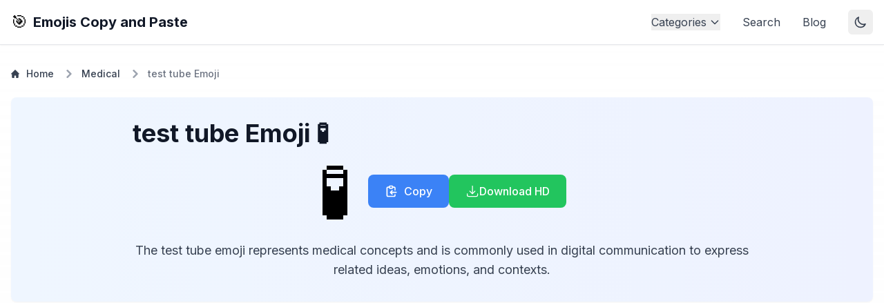

--- FILE ---
content_type: text/html; charset=utf-8
request_url: https://emojiscopyandpaste.com/%F0%9F%A7%AA-emoji-test-tube-copy-and-paste/
body_size: 11252
content:
<!DOCTYPE html><html lang="en"><head><meta charSet="utf-8"/><link rel="dns-prefetch" href="//fonts.googleapis.com"/><link rel="dns-prefetch" href="//www.google-analytics.com"/><link rel="preconnect" href="https://pagead2.googlesyndication.com"/><meta name="viewport" content="width=device-width, initial-scale=1"/><link rel="preload" href="/_next/static/media/e4af272ccee01ff0.p.woff2" as="font" crossorigin="" type="font/woff2"/><link rel="stylesheet" href="/_next/static/css/17b45a1a753b0622.css" data-precedence="next"/><link rel="stylesheet" href="/_next/static/css/b8c15f953f26fb3b.css" data-precedence="next"/><link rel="preload" as="script" fetchPriority="low" href="/_next/static/chunks/webpack-d9985c7cff305599.js"/><script src="/_next/static/chunks/fd9d1056-343d7e867b569887.js" async=""></script><script src="/_next/static/chunks/69-bb3e96d6f0ff25b3.js" async=""></script><script src="/_next/static/chunks/main-app-211c41536461e7b5.js" async=""></script><script src="/_next/static/chunks/250-00973e1623083c7c.js" async=""></script><script src="/_next/static/chunks/249-f9722337e0f5daf1.js" async=""></script><script src="/_next/static/chunks/app/layout-63a02c03716dec9e.js" async=""></script><script src="/_next/static/chunks/app/not-found-57da7616f4645027.js" async=""></script><script src="/_next/static/chunks/963-8bac19ce33053fc3.js" async=""></script><script src="/_next/static/chunks/app/page-46e278987e63b875.js" async=""></script><script async="" src="https://pagead2.googlesyndication.com/pagead/js/adsbygoogle.js?client=ca-pub-1892339325210583" crossorigin="anonymous"></script><script src="/_next/static/chunks/ee560e2c-f88e7c2866d9b849.js" async=""></script><script src="/_next/static/chunks/app/%5B...slug%5D/page-2c1e1a77f1e2daba.js" async=""></script><link rel="preload" href="https://www.googletagmanager.com/gtag/js?id=G-L39G50QGEZ" as="script"/><title>test tube Emoji 🧪 - Copy &amp; Paste</title><meta name="description" content="Copy and paste the test tube emoji 🧪. Learn about its meaning, history, and usage. Free Emojis Copy and Paste with easy copy functionality."/><meta name="author" content="Emojis Copy and Paste"/><meta name="keywords" content="test tube, test tube emoji, copy test tube, test tube meaning, test tube symbol, test tube, test, tube"/><meta name="creator" content="Emojis Copy and Paste"/><meta name="publisher" content="Emojis Copy and Paste"/><meta name="robots" content="index, follow"/><meta name="googlebot" content="index, follow, max-video-preview:-1, max-image-preview:large, max-snippet:-1"/><meta name="emoji:unicode" content="U+1F9EA"/><meta name="emoji:shortcode" content=":test_tube:"/><meta name="emoji:category" content="Medical"/><meta name="emoji:tags" content="test tube,test,tube"/><meta name="article:section" content="Medical"/><meta name="article:tag" content="test tube,test,tube"/><meta name="preload" content="true"/><link rel="canonical" href="https://emojiscopyandpaste.com//%F0%9F%A7%AA-emoji-test-tube-copy-and-paste/"/><meta property="og:title" content="test tube Emoji 🧪 - Copy &amp; Paste"/><meta property="og:description" content="Copy and paste the test tube emoji 🧪. Learn about its meaning, history, and usage. Free Emojis Copy and Paste with easy copy functionality."/><meta property="og:url" content="https://emojiscopyandpaste.com//%F0%9F%A7%AA-emoji-test-tube-copy-and-paste/"/><meta property="og:site_name" content="Emojis Copy and Paste"/><meta property="og:locale" content="en_US"/><meta property="og:image" content="https://emojiscopyandpaste.com//api/og?emoji=%F0%9F%A7%AA"/><meta property="og:image:width" content="1200"/><meta property="og:image:height" content="630"/><meta property="og:image:alt" content="test tube"/><meta property="og:type" content="website"/><meta name="twitter:card" content="summary_large_image"/><meta name="twitter:site" content="@emojiscopyandpaste"/><meta name="twitter:creator" content="@emojiscopyandpaste"/><meta name="twitter:title" content="test tube Emoji 🧪 - Copy &amp; Paste"/><meta name="twitter:description" content="Copy and paste the test tube emoji 🧪. Learn about its meaning, history, and usage. Free Emojis Copy and Paste with easy copy functionality."/><meta name="twitter:image" content="https://emojiscopyandpaste.com//api/og?emoji=%F0%9F%A7%AA"/><script src="/_next/static/chunks/polyfills-c67a75d1b6f99dc8.js" noModule=""></script></head><body class="__className_214d7f"><header class="bg-white dark:bg-gray-900 shadow-sm border-b border-gray-200 dark:border-gray-700"><div class="container mx-auto px-4"><div class="flex items-center justify-between h-16"><a class="flex items-center space-x-2" href="/"><span class="text-2xl">🎯</span><span class="text-xl font-bold text-gray-900 dark:text-white">Emojis Copy and Paste</span></a><nav class="hidden md:flex items-center space-x-8"><div class="relative"><button class="flex items-center space-x-1 text-gray-700 dark:text-gray-300 hover:text-blue-600 dark:hover:text-blue-400 transition-colors"><span>Categories</span><svg class="w-4 h-4 transition-transform " fill="none" stroke="currentColor" viewBox="0 0 24 24"><path stroke-linecap="round" stroke-linejoin="round" stroke-width="2" d="M19 9l-7 7-7-7"></path></svg></button></div><a class="text-gray-700 dark:text-gray-300 hover:text-blue-600 dark:hover:text-blue-400 transition-colors" href="/search/">Search</a><a class="text-gray-700 dark:text-gray-300 hover:text-blue-600 dark:hover:text-blue-400 transition-colors" href="/blog/">Blog</a><button class="p-2 rounded-md text-gray-700 dark:text-gray-300 hover:bg-gray-100 dark:hover:bg-gray-800 transition-colors" aria-label="Toggle theme"><svg class="w-5 h-5" fill="none" stroke="currentColor" viewBox="0 0 24 24"><path stroke-linecap="round" stroke-linejoin="round" stroke-width="2" d="M20.354 15.354A9 9 0 018.646 3.646 9.003 9.003 0 0012 21a9.003 9.003 0 008.354-5.646z"></path></svg></button></nav><button class="md:hidden p-2 rounded-md text-gray-700 dark:text-gray-300 hover:bg-gray-100 dark:hover:bg-gray-800"><svg class="w-6 h-6" fill="none" stroke="currentColor" viewBox="0 0 24 24"><path stroke-linecap="round" stroke-linejoin="round" stroke-width="2" d="M4 6h16M4 12h16M4 18h16"></path></svg></button></div></div></header><main><div class="container mx-auto px-4 py-8"><nav class="flex mb-6" aria-label="Breadcrumb"><ol class="inline-flex items-center space-x-1 md:space-x-3"><li class="inline-flex items-center"><a href="/" class="inline-flex items-center text-sm font-medium text-gray-700 hover:text-blue-600 dark:text-gray-400 dark:hover:text-white"><svg class="w-3 h-3 mr-2.5" aria-hidden="true" xmlns="http://www.w3.org/2000/svg" fill="currentColor" viewBox="0 0 20 20"><path d="m19.707 9.293-2-2-7-7a1 1 0 0 0-1.414 0l-7 7-2 2a1 1 0 0 0 1.414 1.414L2 10.414V18a2 2 0 0 0 2 2h3a1 1 0 0 0 1-1v-4a1 1 0 0 1 1-1h2a1 1 0 0 1 1 1v4a1 1 0 0 0 1 1h3a2 2 0 0 0 2-2v-7.586l.293.293a1 1 0 0 0 1.414-1.414Z"></path></svg>Home</a></li><li><div class="flex items-center"><svg class="w-3 h-3 text-gray-400 mx-1" aria-hidden="true" xmlns="http://www.w3.org/2000/svg" fill="none" viewBox="0 0 6 10"><path stroke="currentColor" stroke-linecap="round" stroke-linejoin="round" stroke-width="2" d="m1 9 4-4-4-4"></path></svg><a href="/category/medical" class="ml-1 text-sm font-medium text-gray-700 hover:text-blue-600 md:ml-2 dark:text-gray-400 dark:hover:text-white">Medical</a></div></li><li aria-current="page"><div class="flex items-center"><svg class="w-3 h-3 text-gray-400 mx-1" aria-hidden="true" xmlns="http://www.w3.org/2000/svg" fill="none" viewBox="0 0 6 10"><path stroke="currentColor" stroke-linecap="round" stroke-linejoin="round" stroke-width="2" d="m1 9 4-4-4-4"></path></svg><span class="ml-1 text-sm font-medium text-gray-500 md:ml-2 dark:text-gray-400">test tube<!-- --> Emoji</span></div></li></ol></nav><div class="bg-gradient-to-r from-blue-50 to-indigo-50 dark:from-gray-800 dark:to-gray-900 rounded-lg p-8 mb-8 shadow-sm"><div class="max-w-4xl mx-auto"><h1 class="text-4xl font-bold mb-4 text-gray-900 dark:text-white">test tube<!-- --> Emoji <!-- -->🧪</h1><div class="flex items-center justify-center space-x-6 mb-6"><div class="text-8xl hover:scale-110 transition-transform duration-200">🧪</div><div class="flex flex-col sm:flex-row gap-3"><button class="relative bg-blue-500 hover:bg-blue-600 text-white px-6 py-3 rounded-lg font-medium transition-colors duration-200" aria-label="Copy to clipboard"><textarea style="position:absolute;left:-9999px;top:0" aria-hidden="true" readOnly=""></textarea><span class="flex items-center"><svg class="w-5 h-5 mr-2 transition-opacity opacity-100" fill="none" stroke="currentColor" viewBox="0 0 24 24"><path stroke-linecap="round" stroke-linejoin="round" stroke-width="2" d="M8 5H6a2 2 0 00-2 2v12a2 2 0 002 2h10a2 2 0 002-2v-1M8 5a2 2 0 002 2h2a2 2 0 002-2M8 5a2 2 0 012-2h2a2 2 0 012 2m0 0h2a2 2 0 012 2v3m2 4H10m0 0l3-3m-3 3l3 3"></path></svg><svg class="w-5 h-5 mr-2 absolute left-2 transition-opacity opacity-0" fill="none" stroke="currentColor" viewBox="0 0 24 24"><path stroke-linecap="round" stroke-linejoin="round" stroke-width="2" d="M5 13l4 4L19 7"></path></svg><span>Copy</span></span></button><!--$--><button class="flex items-center justify-center gap-2 bg-green-500 hover:bg-green-600 text-white px-6 py-3 rounded-lg font-medium transition-colors duration-200 " aria-label="Download test tube emoji image in high resolution"><svg xmlns="http://www.w3.org/2000/svg" viewBox="0 0 24 24" fill="currentColor" class="w-5 h-5"><path fill-rule="evenodd" d="M12 2.25a.75.75 0 01.75.75v11.69l3.22-3.22a.75.75 0 111.06 1.06l-4.5 4.5a.75.75 0 01-1.06 0l-4.5-4.5a.75.75 0 111.06-1.06l3.22 3.22V3a.75.75 0 01.75-.75zm-9 13.5a.75.75 0 01.75.75v2.25a1.5 1.5 0 001.5 1.5h13.5a1.5 1.5 0 001.5-1.5V16.5a.75.75 0 011.5 0v2.25a3 3 0 01-3 3H5.25a3 3 0 01-3-3V16.5a.75.75 0 01.75-.75z" clip-rule="evenodd"></path></svg>Download HD</button><!--/$--></div></div><p class="text-lg text-gray-700 dark:text-gray-300 text-center">The test tube emoji represents medical concepts and is commonly used in digital communication to express related ideas, emotions, and contexts.</p></div></div><div class="my-8"><!--$--><ins class="adsbygoogle " style="display:block;min-height:250px" data-ad-client="ca-pub-1892339325210583" data-ad-slot="1234567890" data-ad-format="auto" data-full-width-responsive="true"></ins><!--/$--></div><div class="grid grid-cols-1 md:grid-cols-2 gap-8 mb-8"><div class="bg-white dark:bg-gray-800 rounded-lg p-6 shadow-sm"><h2 class="text-xl font-semibold mb-4 text-gray-900 dark:text-white">Emoji Information</h2><div class="space-y-4"><div><h3 class="text-sm font-medium text-gray-500 dark:text-gray-400">Name</h3><p class="text-gray-900 dark:text-white">test tube</p></div><div><h3 class="text-sm font-medium text-gray-500 dark:text-gray-400">Category</h3><p class="text-gray-900 dark:text-white">Medical</p></div><div><h3 class="text-sm font-medium text-gray-500 dark:text-gray-400">Shortcode</h3><p class="text-gray-900 dark:text-white font-mono">:test_tube:</p></div><div><h3 class="text-sm font-medium text-gray-500 dark:text-gray-400">Unicode</h3><p class="text-gray-900 dark:text-white font-mono">U+1F9EA</p></div><div><h3 class="text-sm font-medium text-gray-500 dark:text-gray-400">Tags</h3><div class="flex flex-wrap gap-2 mt-1"><span class="px-2 py-1 bg-gray-100 dark:bg-gray-700 text-gray-800 dark:text-gray-200 rounded-full text-xs">test tube</span><span class="px-2 py-1 bg-gray-100 dark:bg-gray-700 text-gray-800 dark:text-gray-200 rounded-full text-xs">test</span><span class="px-2 py-1 bg-gray-100 dark:bg-gray-700 text-gray-800 dark:text-gray-200 rounded-full text-xs">tube</span></div></div></div></div><div><div class="bg-white dark:bg-gray-800 rounded-lg p-6 shadow-sm"><h2 class="text-xl font-semibold mb-4 text-gray-900 dark:text-white">Share This Emoji</h2><input type="text" style="position:absolute;left:-9999px" aria-hidden="true" readOnly=""/><div class="flex flex-wrap gap-3"><button class="flex items-center justify-center px-4 py-2 bg-blue-400 text-white rounded-lg hover:bg-blue-500 transition-colors duration-200"><svg stroke="currentColor" fill="none" stroke-width="2" viewBox="0 0 24 24" stroke-linecap="round" stroke-linejoin="round" class="mr-2" height="1em" width="1em" xmlns="http://www.w3.org/2000/svg"><path d="M23 3a10.9 10.9 0 0 1-3.14 1.53 4.48 4.48 0 0 0-7.86 3v1A10.66 10.66 0 0 1 3 4s-4 9 5 13a11.64 11.64 0 0 1-7 2c9 5 20 0 20-11.5a4.5 4.5 0 0 0-.08-.83A7.72 7.72 0 0 0 23 3z"></path></svg>Twitter</button><button class="flex items-center justify-center px-4 py-2 bg-blue-600 text-white rounded-lg hover:bg-blue-700 transition-colors duration-200"><svg stroke="currentColor" fill="none" stroke-width="2" viewBox="0 0 24 24" stroke-linecap="round" stroke-linejoin="round" class="mr-2" height="1em" width="1em" xmlns="http://www.w3.org/2000/svg"><path d="M18 2h-3a5 5 0 0 0-5 5v3H7v4h3v8h4v-8h3l1-4h-4V7a1 1 0 0 1 1-1h3z"></path></svg>Facebook</button><button class="flex items-center justify-center px-4 py-2 bg-gray-200 dark:bg-gray-700 text-gray-800 dark:text-gray-200 rounded-lg hover:bg-gray-300 dark:hover:bg-gray-600 transition-colors duration-200"><svg stroke="currentColor" fill="none" stroke-width="2" viewBox="0 0 24 24" stroke-linecap="round" stroke-linejoin="round" class="mr-2" height="1em" width="1em" xmlns="http://www.w3.org/2000/svg"><path d="M10 13a5 5 0 0 0 7.54.54l3-3a5 5 0 0 0-7.07-7.07l-1.72 1.71"></path><path d="M14 11a5 5 0 0 0-7.54-.54l-3 3a5 5 0 0 0 7.07 7.07l1.71-1.71"></path></svg>Copy Link</button></div></div><div class="mt-4"><ins class="adsbygoogle " style="display:block;min-height:250px" data-ad-client="ca-pub-1892339325210583" data-ad-slot="4567890123" data-ad-format="auto" data-full-width-responsive="true"></ins></div></div></div><section class="bg-gradient-to-r from-blue-50 to-indigo-50 dark:from-gray-800 dark:to-gray-900 rounded-lg p-8 shadow-sm mb-8"><h2 class="text-3xl font-bold mb-6 text-gray-900 dark:text-white border-b border-gray-200 dark:border-gray-700 pb-3">How to Use the <!-- -->test tube<!-- --> Emoji</h2><div class="prose dark:prose-invert max-w-none"><h3 class="text-2xl font-semibold mt-6 mb-4 text-gray-900 dark:text-white">Copy and Paste</h3><ol class="list-decimal list-inside space-y-2 text-gray-700 dark:text-gray-300 mb-6"><li>Click the &quot;Copy&quot; button above to copy the emoji</li><li>Open your desired app or website where you want to use the emoji</li><li>Press Ctrl+V (Windows) or Cmd+V (Mac) to paste the emoji</li><li>The emoji will appear exactly as shown above</li></ol><h3 class="text-2xl font-semibold mt-6 mb-4 text-gray-900 dark:text-white">Keyboard Shortcuts</h3><ul class="list-disc list-inside space-y-2 text-gray-700 dark:text-gray-300 mb-6"><li>Windows: Press Windows key + . (period) to open emoji picker</li><li>Mac: Press Command + Control + Space to open emoji picker</li><li>Search for &quot;<!-- -->test tube<!-- -->&quot; to find this emoji</li></ul><h3 class="text-2xl font-semibold mt-6 mb-4 text-gray-900 dark:text-white">Unicode Information</h3><div class="bg-white dark:bg-gray-700 rounded-lg p-4 shadow-sm"><p class="text-gray-700 dark:text-gray-300"><span class="font-semibold">Unicode:</span> <!-- -->U+1F9EA<br/><span class="font-semibold">Shortcode:</span> <!-- -->:test_tube:</p></div></div></section><section class="bg-gradient-to-r from-purple-50 to-pink-50 dark:from-gray-800 dark:to-gray-900 rounded-lg p-8 shadow-sm mb-8"><h2 class="text-3xl font-bold mb-6 text-gray-900 dark:text-white border-b border-gray-200 dark:border-gray-700 pb-3">Meaning and Cultural Significance</h2><div class="prose dark:prose-invert max-w-none"><p class="text-lg text-gray-700 dark:text-gray-300 mb-6">The test tube emoji 🧪 is commonly used to represent the test tube emoji represents medical concepts and is commonly used in digital communication to express related ideas, emotions, and contexts.. It&#x27;s part of the medical category and was approved as part of Unicode 6.0 in 2010.</p><h3 class="text-2xl font-semibold mt-6 mb-4 text-gray-900 dark:text-white">Common Uses</h3><div class="bg-white dark:bg-gray-700 rounded-lg p-4 shadow-sm mb-6"><ul class="list-disc list-inside space-y-2 text-gray-700 dark:text-gray-300"><li class="capitalize">test tube</li><li class="capitalize">test</li><li class="capitalize">tube</li></ul></div><h3 class="text-2xl font-semibold mt-6 mb-4 text-gray-900 dark:text-white">Best Practices</h3><div class="bg-white dark:bg-gray-700 rounded-lg p-4 shadow-sm"><ul class="list-disc list-inside space-y-2 text-gray-700 dark:text-gray-300"><li>Use in casual communication and social media</li><li>Great for adding visual elements to messages</li><li>Can be combined with other emojis for creative expression</li><li>Consider cultural context when using in professional settings</li></ul></div></div></section><div class="my-8"><!--$--><ins class="adsbygoogle " style="display:block;min-height:250px" data-ad-client="ca-pub-1892339325210583" data-ad-slot="2345678901" data-ad-format="auto" data-full-width-responsive="true"></ins><!--/$--></div><section class="bg-gradient-to-r from-green-50 to-teal-50 dark:from-gray-800 dark:to-gray-900 rounded-lg p-8 shadow-sm mb-8"><h2 class="text-3xl font-bold mb-6 text-gray-900 dark:text-white border-b border-gray-200 dark:border-gray-700 pb-3">Frequently Asked Questions</h2><div class="space-y-6"><div class="bg-white dark:bg-gray-700 rounded-lg p-6 shadow-sm"><h3 class="text-xl font-medium mb-3 text-gray-900 dark:text-white">Will this emoji work on all devices?</h3><p class="text-gray-700 dark:text-gray-300">Yes, the <!-- -->test tube<!-- --> emoji is part of the Unicode standard and will work on most modern devices and platforms, including smartphones, computers, and social media sites.</p></div><div class="bg-white dark:bg-gray-700 rounded-lg p-6 shadow-sm"><h3 class="text-xl font-medium mb-3 text-gray-900 dark:text-white">Can I use this emoji commercially?</h3><p class="text-gray-700 dark:text-gray-300">Yes, emojis are free to use in both personal and commercial contexts. However, some platforms may have their own guidelines about emoji usage in advertising.</p></div><div class="bg-white dark:bg-gray-700 rounded-lg p-6 shadow-sm"><h3 class="text-xl font-medium mb-3 text-gray-900 dark:text-white">Why does the emoji look different on different devices?</h3><p class="text-gray-700 dark:text-gray-300">Each platform (Apple, Google, Microsoft, etc.) has its own emoji design style while maintaining the same basic appearance and meaning. The emoji may look slightly different across platforms but will convey the same message.</p></div><div class="bg-white dark:bg-gray-700 rounded-lg p-6 shadow-sm"><h3 class="text-xl font-medium mb-3 text-gray-900 dark:text-white">How do I type this emoji using my keyboard?</h3><p class="text-gray-700 dark:text-gray-300">You can type <!-- -->:test_tube:<!-- --> in applications that support emoji shortcodes, or use your device&#x27;s emoji picker. On Windows, press Win + . (period), and on Mac, press Command + Control + Space.</p></div></div></section><section class="bg-gradient-to-r from-yellow-50 to-orange-50 dark:from-gray-800 dark:to-gray-900 rounded-lg p-8 shadow-sm mb-8"><h2 class="text-3xl font-bold mb-6 text-gray-900 dark:text-white border-b border-gray-200 dark:border-gray-700 pb-3">Related Emojis</h2><!--$--><div class="grid grid-cols-2 sm:grid-cols-3 md:grid-cols-4 lg:grid-cols-6 gap-4"><textarea style="position:absolute;left:-9999px;top:0" aria-hidden="true" readOnly=""></textarea><div class="bg-white dark:bg-gray-800 rounded-lg p-4 shadow-sm hover:shadow-md transition-shadow duration-200 relative group"><a class="block text-center" href="/%F0%9F%98%B7-emoji-face-with-medical-mask-copy-and-paste/"><div class="text-4xl mb-2 hover:scale-110 transition-transform duration-200">😷</div><h3 class="text-sm font-medium text-gray-900 dark:text-white truncate">face with medical mask</h3></a><button class="absolute top-2 right-2 p-2 bg-white dark:bg-gray-800 rounded-full shadow-md text-gray-600 hover:text-gray-900 dark:text-gray-300 dark:hover:text-white opacity-100 group-hover:opacity-100 transition-all duration-200 hover:scale-110 hover:shadow-lg" title="Copy emoji"><svg stroke="currentColor" fill="none" stroke-width="2" viewBox="0 0 24 24" stroke-linecap="round" stroke-linejoin="round" class="w-4 h-4" height="1em" width="1em" xmlns="http://www.w3.org/2000/svg"><rect x="9" y="9" width="13" height="13" rx="2" ry="2"></rect><path d="M5 15H4a2 2 0 0 1-2-2V4a2 2 0 0 1 2-2h9a2 2 0 0 1 2 2v1"></path></svg></button></div><div class="bg-white dark:bg-gray-800 rounded-lg p-4 shadow-sm hover:shadow-md transition-shadow duration-200 relative group"><a class="block text-center" href="/%F0%9F%A4%95-emoji-face-with-head-bandage-copy-and-paste/"><div class="text-4xl mb-2 hover:scale-110 transition-transform duration-200">🤕</div><h3 class="text-sm font-medium text-gray-900 dark:text-white truncate">face with head-bandage</h3></a><button class="absolute top-2 right-2 p-2 bg-white dark:bg-gray-800 rounded-full shadow-md text-gray-600 hover:text-gray-900 dark:text-gray-300 dark:hover:text-white opacity-100 group-hover:opacity-100 transition-all duration-200 hover:scale-110 hover:shadow-lg" title="Copy emoji"><svg stroke="currentColor" fill="none" stroke-width="2" viewBox="0 0 24 24" stroke-linecap="round" stroke-linejoin="round" class="w-4 h-4" height="1em" width="1em" xmlns="http://www.w3.org/2000/svg"><rect x="9" y="9" width="13" height="13" rx="2" ry="2"></rect><path d="M5 15H4a2 2 0 0 1-2-2V4a2 2 0 0 1 2-2h9a2 2 0 0 1 2 2v1"></path></svg></button></div><div class="bg-white dark:bg-gray-800 rounded-lg p-4 shadow-sm hover:shadow-md transition-shadow duration-200 relative group"><a class="block text-center" href="/%F0%9F%AB%80-emoji-anatomical-heart-copy-and-paste/"><div class="text-4xl mb-2 hover:scale-110 transition-transform duration-200">🫀</div><h3 class="text-sm font-medium text-gray-900 dark:text-white truncate">anatomical heart</h3></a><button class="absolute top-2 right-2 p-2 bg-white dark:bg-gray-800 rounded-full shadow-md text-gray-600 hover:text-gray-900 dark:text-gray-300 dark:hover:text-white opacity-100 group-hover:opacity-100 transition-all duration-200 hover:scale-110 hover:shadow-lg" title="Copy emoji"><svg stroke="currentColor" fill="none" stroke-width="2" viewBox="0 0 24 24" stroke-linecap="round" stroke-linejoin="round" class="w-4 h-4" height="1em" width="1em" xmlns="http://www.w3.org/2000/svg"><rect x="9" y="9" width="13" height="13" rx="2" ry="2"></rect><path d="M5 15H4a2 2 0 0 1-2-2V4a2 2 0 0 1 2-2h9a2 2 0 0 1 2 2v1"></path></svg></button></div><div class="bg-white dark:bg-gray-800 rounded-lg p-4 shadow-sm hover:shadow-md transition-shadow duration-200 relative group"><a class="block text-center" href="/%F0%9F%AB%81-emoji-lungs-copy-and-paste/"><div class="text-4xl mb-2 hover:scale-110 transition-transform duration-200">🫁</div><h3 class="text-sm font-medium text-gray-900 dark:text-white truncate">lungs</h3></a><button class="absolute top-2 right-2 p-2 bg-white dark:bg-gray-800 rounded-full shadow-md text-gray-600 hover:text-gray-900 dark:text-gray-300 dark:hover:text-white opacity-100 group-hover:opacity-100 transition-all duration-200 hover:scale-110 hover:shadow-lg" title="Copy emoji"><svg stroke="currentColor" fill="none" stroke-width="2" viewBox="0 0 24 24" stroke-linecap="round" stroke-linejoin="round" class="w-4 h-4" height="1em" width="1em" xmlns="http://www.w3.org/2000/svg"><rect x="9" y="9" width="13" height="13" rx="2" ry="2"></rect><path d="M5 15H4a2 2 0 0 1-2-2V4a2 2 0 0 1 2-2h9a2 2 0 0 1 2 2v1"></path></svg></button></div><div class="bg-white dark:bg-gray-800 rounded-lg p-4 shadow-sm hover:shadow-md transition-shadow duration-200 relative group"><a class="block text-center" href="/%F0%9F%A7%91%E2%80%8D%E2%9A%95%EF%B8%8F-emoji-health-worker-copy-and-paste/"><div class="text-4xl mb-2 hover:scale-110 transition-transform duration-200">🧑‍⚕️</div><h3 class="text-sm font-medium text-gray-900 dark:text-white truncate">health worker</h3></a><button class="absolute top-2 right-2 p-2 bg-white dark:bg-gray-800 rounded-full shadow-md text-gray-600 hover:text-gray-900 dark:text-gray-300 dark:hover:text-white opacity-100 group-hover:opacity-100 transition-all duration-200 hover:scale-110 hover:shadow-lg" title="Copy emoji"><svg stroke="currentColor" fill="none" stroke-width="2" viewBox="0 0 24 24" stroke-linecap="round" stroke-linejoin="round" class="w-4 h-4" height="1em" width="1em" xmlns="http://www.w3.org/2000/svg"><rect x="9" y="9" width="13" height="13" rx="2" ry="2"></rect><path d="M5 15H4a2 2 0 0 1-2-2V4a2 2 0 0 1 2-2h9a2 2 0 0 1 2 2v1"></path></svg></button></div><div class="bg-white dark:bg-gray-800 rounded-lg p-4 shadow-sm hover:shadow-md transition-shadow duration-200 relative group"><a class="block text-center" href="/%F0%9F%A6%A0-emoji-microbe-copy-and-paste/"><div class="text-4xl mb-2 hover:scale-110 transition-transform duration-200">🦠</div><h3 class="text-sm font-medium text-gray-900 dark:text-white truncate">microbe</h3></a><button class="absolute top-2 right-2 p-2 bg-white dark:bg-gray-800 rounded-full shadow-md text-gray-600 hover:text-gray-900 dark:text-gray-300 dark:hover:text-white opacity-100 group-hover:opacity-100 transition-all duration-200 hover:scale-110 hover:shadow-lg" title="Copy emoji"><svg stroke="currentColor" fill="none" stroke-width="2" viewBox="0 0 24 24" stroke-linecap="round" stroke-linejoin="round" class="w-4 h-4" height="1em" width="1em" xmlns="http://www.w3.org/2000/svg"><rect x="9" y="9" width="13" height="13" rx="2" ry="2"></rect><path d="M5 15H4a2 2 0 0 1-2-2V4a2 2 0 0 1 2-2h9a2 2 0 0 1 2 2v1"></path></svg></button></div><div class="bg-white dark:bg-gray-800 rounded-lg p-4 shadow-sm hover:shadow-md transition-shadow duration-200 relative group"><a class="block text-center" href="/%F0%9F%A7%AB-emoji-petri-dish-copy-and-paste/"><div class="text-4xl mb-2 hover:scale-110 transition-transform duration-200">🧫</div><h3 class="text-sm font-medium text-gray-900 dark:text-white truncate">petri dish</h3></a><button class="absolute top-2 right-2 p-2 bg-white dark:bg-gray-800 rounded-full shadow-md text-gray-600 hover:text-gray-900 dark:text-gray-300 dark:hover:text-white opacity-100 group-hover:opacity-100 transition-all duration-200 hover:scale-110 hover:shadow-lg" title="Copy emoji"><svg stroke="currentColor" fill="none" stroke-width="2" viewBox="0 0 24 24" stroke-linecap="round" stroke-linejoin="round" class="w-4 h-4" height="1em" width="1em" xmlns="http://www.w3.org/2000/svg"><rect x="9" y="9" width="13" height="13" rx="2" ry="2"></rect><path d="M5 15H4a2 2 0 0 1-2-2V4a2 2 0 0 1 2-2h9a2 2 0 0 1 2 2v1"></path></svg></button></div><div class="bg-white dark:bg-gray-800 rounded-lg p-4 shadow-sm hover:shadow-md transition-shadow duration-200 relative group"><a class="block text-center" href="/%F0%9F%A7%AC-emoji-dna-copy-and-paste/"><div class="text-4xl mb-2 hover:scale-110 transition-transform duration-200">🧬</div><h3 class="text-sm font-medium text-gray-900 dark:text-white truncate">dna</h3></a><button class="absolute top-2 right-2 p-2 bg-white dark:bg-gray-800 rounded-full shadow-md text-gray-600 hover:text-gray-900 dark:text-gray-300 dark:hover:text-white opacity-100 group-hover:opacity-100 transition-all duration-200 hover:scale-110 hover:shadow-lg" title="Copy emoji"><svg stroke="currentColor" fill="none" stroke-width="2" viewBox="0 0 24 24" stroke-linecap="round" stroke-linejoin="round" class="w-4 h-4" height="1em" width="1em" xmlns="http://www.w3.org/2000/svg"><rect x="9" y="9" width="13" height="13" rx="2" ry="2"></rect><path d="M5 15H4a2 2 0 0 1-2-2V4a2 2 0 0 1 2-2h9a2 2 0 0 1 2 2v1"></path></svg></button></div><div class="bg-white dark:bg-gray-800 rounded-lg p-4 shadow-sm hover:shadow-md transition-shadow duration-200 relative group"><a class="block text-center" href="/%F0%9F%94%AC-emoji-microscope-copy-and-paste/"><div class="text-4xl mb-2 hover:scale-110 transition-transform duration-200">🔬</div><h3 class="text-sm font-medium text-gray-900 dark:text-white truncate">microscope</h3></a><button class="absolute top-2 right-2 p-2 bg-white dark:bg-gray-800 rounded-full shadow-md text-gray-600 hover:text-gray-900 dark:text-gray-300 dark:hover:text-white opacity-100 group-hover:opacity-100 transition-all duration-200 hover:scale-110 hover:shadow-lg" title="Copy emoji"><svg stroke="currentColor" fill="none" stroke-width="2" viewBox="0 0 24 24" stroke-linecap="round" stroke-linejoin="round" class="w-4 h-4" height="1em" width="1em" xmlns="http://www.w3.org/2000/svg"><rect x="9" y="9" width="13" height="13" rx="2" ry="2"></rect><path d="M5 15H4a2 2 0 0 1-2-2V4a2 2 0 0 1 2-2h9a2 2 0 0 1 2 2v1"></path></svg></button></div><div class="bg-white dark:bg-gray-800 rounded-lg p-4 shadow-sm hover:shadow-md transition-shadow duration-200 relative group"><a class="block text-center" href="/%F0%9F%92%89-emoji-syringe-copy-and-paste/"><div class="text-4xl mb-2 hover:scale-110 transition-transform duration-200">💉</div><h3 class="text-sm font-medium text-gray-900 dark:text-white truncate">syringe</h3></a><button class="absolute top-2 right-2 p-2 bg-white dark:bg-gray-800 rounded-full shadow-md text-gray-600 hover:text-gray-900 dark:text-gray-300 dark:hover:text-white opacity-100 group-hover:opacity-100 transition-all duration-200 hover:scale-110 hover:shadow-lg" title="Copy emoji"><svg stroke="currentColor" fill="none" stroke-width="2" viewBox="0 0 24 24" stroke-linecap="round" stroke-linejoin="round" class="w-4 h-4" height="1em" width="1em" xmlns="http://www.w3.org/2000/svg"><rect x="9" y="9" width="13" height="13" rx="2" ry="2"></rect><path d="M5 15H4a2 2 0 0 1-2-2V4a2 2 0 0 1 2-2h9a2 2 0 0 1 2 2v1"></path></svg></button></div><div class="bg-white dark:bg-gray-800 rounded-lg p-4 shadow-sm hover:shadow-md transition-shadow duration-200 relative group"><a class="block text-center" href="/%F0%9F%A9%B8-emoji-drop-of-blood-copy-and-paste/"><div class="text-4xl mb-2 hover:scale-110 transition-transform duration-200">🩸</div><h3 class="text-sm font-medium text-gray-900 dark:text-white truncate">drop of blood</h3></a><button class="absolute top-2 right-2 p-2 bg-white dark:bg-gray-800 rounded-full shadow-md text-gray-600 hover:text-gray-900 dark:text-gray-300 dark:hover:text-white opacity-100 group-hover:opacity-100 transition-all duration-200 hover:scale-110 hover:shadow-lg" title="Copy emoji"><svg stroke="currentColor" fill="none" stroke-width="2" viewBox="0 0 24 24" stroke-linecap="round" stroke-linejoin="round" class="w-4 h-4" height="1em" width="1em" xmlns="http://www.w3.org/2000/svg"><rect x="9" y="9" width="13" height="13" rx="2" ry="2"></rect><path d="M5 15H4a2 2 0 0 1-2-2V4a2 2 0 0 1 2-2h9a2 2 0 0 1 2 2v1"></path></svg></button></div><div class="bg-white dark:bg-gray-800 rounded-lg p-4 shadow-sm hover:shadow-md transition-shadow duration-200 relative group"><a class="block text-center" href="/%F0%9F%92%8A-emoji-pill-copy-and-paste/"><div class="text-4xl mb-2 hover:scale-110 transition-transform duration-200">💊</div><h3 class="text-sm font-medium text-gray-900 dark:text-white truncate">pill</h3></a><button class="absolute top-2 right-2 p-2 bg-white dark:bg-gray-800 rounded-full shadow-md text-gray-600 hover:text-gray-900 dark:text-gray-300 dark:hover:text-white opacity-100 group-hover:opacity-100 transition-all duration-200 hover:scale-110 hover:shadow-lg" title="Copy emoji"><svg stroke="currentColor" fill="none" stroke-width="2" viewBox="0 0 24 24" stroke-linecap="round" stroke-linejoin="round" class="w-4 h-4" height="1em" width="1em" xmlns="http://www.w3.org/2000/svg"><rect x="9" y="9" width="13" height="13" rx="2" ry="2"></rect><path d="M5 15H4a2 2 0 0 1-2-2V4a2 2 0 0 1 2-2h9a2 2 0 0 1 2 2v1"></path></svg></button></div></div><!--/$--></section><div class="my-8"><!--$--><ins class="adsbygoogle " style="display:block;min-height:250px" data-ad-client="ca-pub-1892339325210583" data-ad-slot="3456789012" data-ad-format="auto" data-full-width-responsive="true"></ins><!--/$--></div><script type="application/ld+json">{"@context":"https://schema.org","@type":"Article","mainEntityOfPage":{"@type":"WebPage","@id":"https://emojiscopyandpaste.com//%F0%9F%A7%AA-emoji-test-tube-copy-and-paste/"},"headline":"test tube Emoji 🧪 - Copy & Paste, Meaning & Uses","description":"Easily copy test tube emoji 🧪. Learn its meaning, Unicode, shortcode, cultural significance, and how to use it on iPhone, Android, and social media.","image":"https://emojiscopyandpaste.com//api/og?emoji=%F0%9F%A7%AA","author":{"@type":"Organization","name":"Emojis Copy and Paste","url":"https://emojiscopyandpaste.com/"},"publisher":{"@type":"Organization","name":"Emojis Copy and Paste","url":"https://emojiscopyandpaste.com/","logo":{"@type":"ImageObject","url":"https://emojiscopyandpaste.com//favicon-16x16.png"}},"datePublished":"2010-10-01T00:00:00Z","dateModified":"2025-11-29T19:59:26.477Z","articleSection":"Emoji Meanings","keywords":"🧪, test tube emoji, test tube, emoji copy paste, emoji meaning, test tube, test, tube","about":{"@type":"Thing","name":"test tube","description":"The test tube emoji represents medical concepts and is commonly used in digital communication to express related ideas, emotions, and contexts."},"mentions":[{"@type":"Thing","name":"Unicode","description":"Character encoding standard"},{"@type":"Thing","name":"Medical","description":"Emoji category: Medical"}],"additionalProperty":[{"@type":"PropertyValue","name":"Unicode","value":"U+1F9EA"},{"@type":"PropertyValue","name":"Shortcode","value":":test_tube:"},{"@type":"PropertyValue","name":"Category","value":"Medical"}]}</script><script type="application/ld+json">{"@context":"https://schema.org","@type":"FAQPage","mainEntity":[{"@type":"Question","name":"What does the 🧪 test tube emoji mean?","acceptedAnswer":{"@type":"Answer","text":"The 🧪 test tube emoji The test tube emoji represents medical concepts and is commonly used in digital communication to express related ideas, emotions, and contexts.. Commonly used in digital communication to convey feelings and ideas."}},{"@type":"Question","name":"When was the 🧪 emoji approved?","acceptedAnswer":{"@type":"Answer","text":"The 🧪 emoji was approved as part of Unicode standard in 2010 and is widely supported across all modern devices and platforms."}},{"@type":"Question","name":"Does 🧪 emoji look the same on all devices?","acceptedAnswer":{"@type":"Answer","text":"No, each platform (Apple, Google, Samsung, Microsoft, etc.) has its own design for the test tube emoji, but the meaning remains consistent across all devices. The emoji may appear slightly different but conveys the same message."}},{"@type":"Question","name":"How do I copy and paste the 🧪 emoji?","acceptedAnswer":{"@type":"Answer","text":"To copy the test tube emoji 🧪: 1) Click the 'Copy' button above, 2) Open your desired app or website, 3) Press Ctrl+V (Windows) or Cmd+V (Mac) to paste. You can also use the shortcode :test_tube: in supported applications."}}]}</script><script type="application/ld+json">{"@context":"https://schema.org","@type":"BreadcrumbList","itemListElement":[{"@type":"ListItem","position":1,"name":"Home","item":"https://emojiscopyandpaste.com/"},{"@type":"ListItem","position":2,"name":"Medical","item":"https://emojiscopyandpaste.com//category/medical"},{"@type":"ListItem","position":3,"name":"test tube Emoji","item":"https://emojiscopyandpaste.com//%F0%9F%A7%AA-emoji-test-tube-copy-and-paste/"}]}</script></div></main><footer class="bg-gray-50 dark:bg-gray-800 border-t border-gray-200 dark:border-gray-700"><div class="container mx-auto px-4 py-12"><div class="grid grid-cols-1 md:grid-cols-4 gap-8"><div class="md:col-span-1"><div class="flex items-center space-x-2 mb-4"><span class="text-2xl">🎯</span><span class="text-xl font-bold text-gray-900 dark:text-white">Emojis Copy and Paste</span></div><p class="text-gray-600 dark:text-gray-400 text-sm">Your one-stop destination for finding and copying emojis with ease. Browse our comprehensive collection and use them anywhere.</p></div><div><h3 class="text-lg font-semibold text-gray-900 dark:text-white mb-4">Quick Links</h3><ul class="space-y-2"><li><a class="text-gray-600 dark:text-gray-400 hover:text-blue-600 dark:hover:text-blue-400 transition-colors" href="/">Home</a></li><li><a class="text-gray-600 dark:text-gray-400 hover:text-blue-600 dark:hover:text-blue-400 transition-colors" href="/categories/">Categories</a></li><li><a class="text-gray-600 dark:text-gray-400 hover:text-blue-600 dark:hover:text-blue-400 transition-colors" href="/search/">Search</a></li></ul></div><div><h3 class="text-lg font-semibold text-gray-900 dark:text-white mb-4">Popular Categories</h3><ul class="space-y-2"><li><a class="text-gray-600 dark:text-gray-400 hover:text-blue-600 dark:hover:text-blue-400 transition-colors" href="/category/people-body/">People &amp; Body</a></li><li><a class="text-gray-600 dark:text-gray-400 hover:text-blue-600 dark:hover:text-blue-400 transition-colors" href="/category/animals-nature/">Animals &amp; Nature</a></li><li><a class="text-gray-600 dark:text-gray-400 hover:text-blue-600 dark:hover:text-blue-400 transition-colors" href="/category/food-drink/">Food &amp; Drink</a></li><li><a class="text-gray-600 dark:text-gray-400 hover:text-blue-600 dark:hover:text-blue-400 transition-colors" href="/category/travel-places/">Travel &amp; Places</a></li></ul></div><div><h3 class="text-lg font-semibold text-gray-900 dark:text-white mb-4">Legal</h3><ul class="space-y-2"><li><a class="text-gray-600 dark:text-gray-400 hover:text-blue-600 dark:hover:text-blue-400 transition-colors" href="/privacy-policy/">Privacy Policy</a></li><li><a class="text-gray-600 dark:text-gray-400 hover:text-blue-600 dark:hover:text-blue-400 transition-colors" href="/terms-of-service/">Terms of Service</a></li></ul></div></div><div class="border-t border-gray-200 dark:border-gray-700 mt-8 pt-8 text-center"><p class="text-gray-600 dark:text-gray-400 text-sm">© 2025 Emojis Copy and Paste. All rights reserved.</p></div></div></footer><script src="/_next/static/chunks/webpack-d9985c7cff305599.js" async=""></script><script>(self.__next_f=self.__next_f||[]).push([0]);self.__next_f.push([2,null])</script><script>self.__next_f.push([1,"1:HL[\"/_next/static/media/e4af272ccee01ff0.p.woff2\",\"font\",{\"crossOrigin\":\"\",\"type\":\"font/woff2\"}]\n2:HL[\"/_next/static/css/17b45a1a753b0622.css\",\"style\"]\n0:\"$L3\"\n"])</script><script>self.__next_f.push([1,"4:HL[\"/_next/static/css/b8c15f953f26fb3b.css\",\"style\"]\n"])</script><script>self.__next_f.push([1,"5:I[7690,[],\"\"]\n8:I[5613,[],\"\"]\na:I[1778,[],\"\"]\nb:I[9333,[\"250\",\"static/chunks/250-00973e1623083c7c.js\",\"249\",\"static/chunks/249-f9722337e0f5daf1.js\",\"185\",\"static/chunks/app/layout-63a02c03716dec9e.js\"],\"\"]\nc:I[8667,[\"250\",\"static/chunks/250-00973e1623083c7c.js\",\"160\",\"static/chunks/app/not-found-57da7616f4645027.js\"],\"\"]\nd:I[5250,[\"250\",\"static/chunks/250-00973e1623083c7c.js\",\"249\",\"static/chunks/249-f9722337e0f5daf1.js\",\"963\",\"static/chunks/963-8bac19ce33053fc3.js\",\"931\",\"static/chunks/app/page-46e278987"])</script><script>self.__next_f.push([1,"e63b875.js\"],\"\"]\ne:I[1845,[\"250\",\"static/chunks/250-00973e1623083c7c.js\",\"249\",\"static/chunks/249-f9722337e0f5daf1.js\",\"185\",\"static/chunks/app/layout-63a02c03716dec9e.js\"],\"GoogleAnalytics\"]\n10:I[8955,[],\"\"]\n9:[\"slug\",\"%F0%9F%A7%AA-emoji-test-tube-copy-and-paste\",\"c\"]\n11:[]\n"])</script><script>self.__next_f.push([1,"3:[[[\"$\",\"link\",\"0\",{\"rel\":\"stylesheet\",\"href\":\"/_next/static/css/17b45a1a753b0622.css\",\"precedence\":\"next\",\"crossOrigin\":\"$undefined\"}]],[\"$\",\"$L5\",null,{\"buildId\":\"nBTiMX6iVa1P8zB4gMJhB\",\"assetPrefix\":\"\",\"initialCanonicalUrl\":\"/%F0%9F%A7%AA-emoji-test-tube-copy-and-paste/\",\"initialTree\":[\"\",{\"children\":[[\"slug\",\"%F0%9F%A7%AA-emoji-test-tube-copy-and-paste\",\"c\"],{\"children\":[\"__PAGE__\",{}]}]},\"$undefined\",\"$undefined\",true],\"initialSeedData\":[\"\",{\"children\":[[\"slug\",\"%F0%9F%A7%AA-emoji-test-tube-copy-and-paste\",\"c\"],{\"children\":[\"__PAGE__\",{},[\"$L6\",\"$L7\",null]]},[\"$\",\"$L8\",null,{\"parallelRouterKey\":\"children\",\"segmentPath\":[\"children\",\"$9\",\"children\"],\"loading\":\"$undefined\",\"loadingStyles\":\"$undefined\",\"loadingScripts\":\"$undefined\",\"hasLoading\":false,\"error\":\"$undefined\",\"errorStyles\":\"$undefined\",\"errorScripts\":\"$undefined\",\"template\":[\"$\",\"$La\",null,{}],\"templateStyles\":\"$undefined\",\"templateScripts\":\"$undefined\",\"notFound\":\"$undefined\",\"notFoundStyles\":\"$undefined\",\"styles\":[[\"$\",\"link\",\"0\",{\"rel\":\"stylesheet\",\"href\":\"/_next/static/css/b8c15f953f26fb3b.css\",\"precedence\":\"next\",\"crossOrigin\":\"$undefined\"}]]}]]},[null,[\"$\",\"html\",null,{\"lang\":\"en\",\"suppressHydrationWarning\":true,\"children\":[[\"$\",\"head\",null,{\"children\":[[\"$\",\"link\",null,{\"rel\":\"dns-prefetch\",\"href\":\"//fonts.googleapis.com\"}],[\"$\",\"link\",null,{\"rel\":\"dns-prefetch\",\"href\":\"//www.google-analytics.com\"}],[\"$\",\"link\",null,{\"rel\":\"preconnect\",\"href\":\"https://fonts.googleapis.com\"}],[\"$\",\"link\",null,{\"rel\":\"preconnect\",\"href\":\"https://fonts.gstatic.com\",\"crossOrigin\":\"anonymous\"}],[\"$\",\"link\",null,{\"rel\":\"preconnect\",\"href\":\"https://pagead2.googlesyndication.com\"}],[\"$\",\"script\",null,{\"async\":true,\"src\":\"https://pagead2.googlesyndication.com/pagead/js/adsbygoogle.js?client=ca-pub-1892339325210583\",\"crossOrigin\":\"anonymous\"}]]}],[\"$\",\"body\",null,{\"className\":\"__className_214d7f\",\"children\":[[\"$\",\"$Lb\",null,{}],[\"$\",\"main\",null,{\"children\":[\"$\",\"$L8\",null,{\"parallelRouterKey\":\"children\",\"segmentPath\":[\"children\"],\"loading\":\"$undefined\",\"loadingStyles\":\"$undefined\",\"loadingScripts\":\"$undefined\",\"hasLoading\":false,\"error\":\"$undefined\",\"errorStyles\":\"$undefined\",\"errorScripts\":\"$undefined\",\"template\":[\"$\",\"$La\",null,{}],\"templateStyles\":\"$undefined\",\"templateScripts\":\"$undefined\",\"notFound\":[\"$\",\"$Lc\",null,{}],\"notFoundStyles\":[],\"styles\":null}]}],[\"$\",\"footer\",null,{\"className\":\"bg-gray-50 dark:bg-gray-800 border-t border-gray-200 dark:border-gray-700\",\"children\":[\"$\",\"div\",null,{\"className\":\"container mx-auto px-4 py-12\",\"children\":[[\"$\",\"div\",null,{\"className\":\"grid grid-cols-1 md:grid-cols-4 gap-8\",\"children\":[[\"$\",\"div\",null,{\"className\":\"md:col-span-1\",\"children\":[[\"$\",\"div\",null,{\"className\":\"flex items-center space-x-2 mb-4\",\"children\":[[\"$\",\"span\",null,{\"className\":\"text-2xl\",\"children\":\"🎯\"}],[\"$\",\"span\",null,{\"className\":\"text-xl font-bold text-gray-900 dark:text-white\",\"children\":\"Emojis Copy and Paste\"}]]}],[\"$\",\"p\",null,{\"className\":\"text-gray-600 dark:text-gray-400 text-sm\",\"children\":\"Your one-stop destination for finding and copying emojis with ease. Browse our comprehensive collection and use them anywhere.\"}]]}],[\"$\",\"div\",null,{\"children\":[[\"$\",\"h3\",null,{\"className\":\"text-lg font-semibold text-gray-900 dark:text-white mb-4\",\"children\":\"Quick Links\"}],[\"$\",\"ul\",null,{\"className\":\"space-y-2\",\"children\":[[\"$\",\"li\",null,{\"children\":[\"$\",\"$Ld\",null,{\"href\":\"/\",\"className\":\"text-gray-600 dark:text-gray-400 hover:text-blue-600 dark:hover:text-blue-400 transition-colors\",\"children\":\"Home\"}]}],[\"$\",\"li\",null,{\"children\":[\"$\",\"$Ld\",null,{\"href\":\"/categories\",\"className\":\"text-gray-600 dark:text-gray-400 hover:text-blue-600 dark:hover:text-blue-400 transition-colors\",\"children\":\"Categories\"}]}],[\"$\",\"li\",null,{\"children\":[\"$\",\"$Ld\",null,{\"href\":\"/search\",\"className\":\"text-gray-600 dark:text-gray-400 hover:text-blue-600 dark:hover:text-blue-400 transition-colors\",\"children\":\"Search\"}]}]]}]]}],[\"$\",\"div\",null,{\"children\":[[\"$\",\"h3\",null,{\"className\":\"text-lg font-semibold text-gray-900 dark:text-white mb-4\",\"children\":\"Popular Categories\"}],[\"$\",\"ul\",null,{\"className\":\"space-y-2\",\"children\":[[\"$\",\"li\",null,{\"children\":[\"$\",\"$Ld\",null,{\"href\":\"/category/people-body\",\"className\":\"text-gray-600 dark:text-gray-400 hover:text-blue-600 dark:hover:text-blue-400 transition-colors\",\"children\":\"People \u0026 Body\"}]}],[\"$\",\"li\",null,{\"children\":[\"$\",\"$Ld\",null,{\"href\":\"/category/animals-nature\",\"className\":\"text-gray-600 dark:text-gray-400 hover:text-blue-600 dark:hover:text-blue-400 transition-colors\",\"children\":\"Animals \u0026 Nature\"}]}],[\"$\",\"li\",null,{\"children\":[\"$\",\"$Ld\",null,{\"href\":\"/category/food-drink\",\"className\":\"text-gray-600 dark:text-gray-400 hover:text-blue-600 dark:hover:text-blue-400 transition-colors\",\"children\":\"Food \u0026 Drink\"}]}],[\"$\",\"li\",null,{\"children\":[\"$\",\"$Ld\",null,{\"href\":\"/category/travel-places\",\"className\":\"text-gray-600 dark:text-gray-400 hover:text-blue-600 dark:hover:text-blue-400 transition-colors\",\"children\":\"Travel \u0026 Places\"}]}]]}]]}],[\"$\",\"div\",null,{\"children\":[[\"$\",\"h3\",null,{\"className\":\"text-lg font-semibold text-gray-900 dark:text-white mb-4\",\"children\":\"Legal\"}],[\"$\",\"ul\",null,{\"className\":\"space-y-2\",\"children\":[[\"$\",\"li\",null,{\"children\":[\"$\",\"$Ld\",null,{\"href\":\"/privacy-policy\",\"className\":\"text-gray-600 dark:text-gray-400 hover:text-blue-600 dark:hover:text-blue-400 transition-colors\",\"children\":\"Privacy Policy\"}]}],[\"$\",\"li\",null,{\"children\":[\"$\",\"$Ld\",null,{\"href\":\"/terms-of-service\",\"className\":\"text-gray-600 dark:text-gray-400 hover:text-blue-600 dark:hover:text-blue-400 transition-colors\",\"children\":\"Terms of Service\"}]}]]}]]}]]}],[\"$\",\"div\",null,{\"className\":\"border-t border-gray-200 dark:border-gray-700 mt-8 pt-8 text-center\",\"children\":[\"$\",\"p\",null,{\"className\":\"text-gray-600 dark:text-gray-400 text-sm\",\"children\":\"© 2025 Emojis Copy and Paste. All rights reserved.\"}]}]]}]}],[\"$\",\"$Le\",null,{\"gaId\":\"G-L39G50QGEZ\"}]]}]]}],null]],\"initialHead\":[false,\"$Lf\"],\"globalErrorComponent\":\"$10\",\"missingSlots\":\"$W11\"}]]\n"])</script><script>self.__next_f.push([1,"f:[[\"$\",\"meta\",\"0\",{\"name\":\"viewport\",\"content\":\"width=device-width, initial-scale=1\"}],[\"$\",\"meta\",\"1\",{\"charSet\":\"utf-8\"}],[\"$\",\"title\",\"2\",{\"children\":\"test tube Emoji 🧪 - Copy \u0026 Paste\"}],[\"$\",\"meta\",\"3\",{\"name\":\"description\",\"content\":\"Copy and paste the test tube emoji 🧪. Learn about its meaning, history, and usage. Free Emojis Copy and Paste with easy copy functionality.\"}],[\"$\",\"meta\",\"4\",{\"name\":\"author\",\"content\":\"Emojis Copy and Paste\"}],[\"$\",\"meta\",\"5\",{\"name\":\"keywords\",\"content\":\"test tube, test tube emoji, copy test tube, test tube meaning, test tube symbol, test tube, test, tube\"}],[\"$\",\"meta\",\"6\",{\"name\":\"creator\",\"content\":\"Emojis Copy and Paste\"}],[\"$\",\"meta\",\"7\",{\"name\":\"publisher\",\"content\":\"Emojis Copy and Paste\"}],[\"$\",\"meta\",\"8\",{\"name\":\"robots\",\"content\":\"index, follow\"}],[\"$\",\"meta\",\"9\",{\"name\":\"googlebot\",\"content\":\"index, follow, max-video-preview:-1, max-image-preview:large, max-snippet:-1\"}],[\"$\",\"meta\",\"10\",{\"name\":\"emoji:unicode\",\"content\":\"U+1F9EA\"}],[\"$\",\"meta\",\"11\",{\"name\":\"emoji:shortcode\",\"content\":\":test_tube:\"}],[\"$\",\"meta\",\"12\",{\"name\":\"emoji:category\",\"content\":\"Medical\"}],[\"$\",\"meta\",\"13\",{\"name\":\"emoji:tags\",\"content\":\"test tube,test,tube\"}],[\"$\",\"meta\",\"14\",{\"name\":\"article:section\",\"content\":\"Medical\"}],[\"$\",\"meta\",\"15\",{\"name\":\"article:tag\",\"content\":\"test tube,test,tube\"}],[\"$\",\"meta\",\"16\",{\"name\":\"preload\",\"content\":\"true\"}],[\"$\",\"link\",\"17\",{\"rel\":\"canonical\",\"href\":\"https://emojiscopyandpaste.com//%F0%9F%A7%AA-emoji-test-tube-copy-and-paste/\"}],[\"$\",\"meta\",\"18\",{\"property\":\"og:title\",\"content\":\"test tube Emoji 🧪 - Copy \u0026 Paste\"}],[\"$\",\"meta\",\"19\",{\"property\":\"og:description\",\"content\":\"Copy and paste the test tube emoji 🧪. Learn about its meaning, history, and usage. Free Emojis Copy and Paste with easy copy functionality.\"}],[\"$\",\"meta\",\"20\",{\"property\":\"og:url\",\"content\":\"https://emojiscopyandpaste.com//%F0%9F%A7%AA-emoji-test-tube-copy-and-paste/\"}],[\"$\",\"meta\",\"21\",{\"property\":\"og:site_name\",\"content\":\"Emojis Copy and Paste\"}],[\"$\",\"meta\",\"22\",{\"property\":\"og:locale\",\"content\":\"en_US\"}],[\"$\",\"meta\",\"23\",{\"property\":\"og:image\",\"content\":\"https://emojiscopyandpaste.com//api/og?emoji=%F0%9F%A7%AA\"}],[\"$\",\"meta\",\"24\",{\"property\":\"og:image:width\",\"content\":\"1200\"}],[\"$\",\"meta\",\"25\",{\"property\":\"og:image:height\",\"content\":\"630\"}],[\"$\",\"meta\",\"26\",{\"property\":\"og:image:alt\",\"content\":\"test tube\"}],[\"$\",\"meta\",\"27\",{\"property\":\"og:type\",\"content\":\"website\"}],[\"$\",\"meta\",\"28\",{\"name\":\"twitter:card\",\"content\":\"summary_large_image\"}],[\"$\",\"meta\",\"29\",{\"name\":\"twitter:site\",\"content\":\"@emojiscopyandpaste\"}],[\"$\",\"meta\",\"30\",{\"name\":\"twitter:creator\",\"content\":\"@emojiscopyandpaste\"}],[\"$\",\"meta\",\"31\",{\"name\":\"twitter:title\",\"content\":\"test tube Emoji 🧪 - Copy \u0026 Paste\"}],[\"$\",\"meta\",\"32\",{\"name\":\"twitter:description\",\"content\":\"Copy and paste the test tube emoji 🧪. Learn about its meaning, history, and usage. Free Emojis Copy and Paste with easy copy functionality.\"}],[\"$\",\"meta\",\"33\",{\"name\":\"twitter:image\",\"content\":\"https://emojiscopyandpaste.com//api/og?emoji=%F0%9F%A7%AA\"}]]\n"])</script><script>self.__next_f.push([1,"6:null\n"])</script><script>self.__next_f.push([1,"12:I[554,[\"956\",\"static/chunks/ee560e2c-f88e7c2866d9b849.js\",\"250\",\"static/chunks/250-00973e1623083c7c.js\",\"249\",\"static/chunks/249-f9722337e0f5daf1.js\",\"963\",\"static/chunks/963-8bac19ce33053fc3.js\",\"877\",\"static/chunks/app/%5B...slug%5D/page-2c1e1a77f1e2daba.js\"],\"\"]\n13:I[9350,[\"250\",\"static/chunks/250-00973e1623083c7c.js\",\"249\",\"static/chunks/249-f9722337e0f5daf1.js\",\"963\",\"static/chunks/963-8bac19ce33053fc3.js\",\"931\",\"static/chunks/app/page-46e278987e63b875.js\"],\"\"]\n14:\"$Sreact.suspense\"\n15:I[1651,[\"956\""])</script><script>self.__next_f.push([1,",\"static/chunks/ee560e2c-f88e7c2866d9b849.js\",\"250\",\"static/chunks/250-00973e1623083c7c.js\",\"249\",\"static/chunks/249-f9722337e0f5daf1.js\",\"963\",\"static/chunks/963-8bac19ce33053fc3.js\",\"877\",\"static/chunks/app/%5B...slug%5D/page-2c1e1a77f1e2daba.js\"],\"\"]\n1a:I[4404,[\"250\",\"static/chunks/250-00973e1623083c7c.js\",\"249\",\"static/chunks/249-f9722337e0f5daf1.js\",\"963\",\"static/chunks/963-8bac19ce33053fc3.js\",\"931\",\"static/chunks/app/page-46e278987e63b875.js\"],\"\"]\n1b:I[8988,[\"956\",\"static/chunks/ee560e2c-f88e7c2866d9"])</script><script>self.__next_f.push([1,"b849.js\",\"250\",\"static/chunks/250-00973e1623083c7c.js\",\"249\",\"static/chunks/249-f9722337e0f5daf1.js\",\"963\",\"static/chunks/963-8bac19ce33053fc3.js\",\"877\",\"static/chunks/app/%5B...slug%5D/page-2c1e1a77f1e2daba.js\"],\"\"]\n1c:I[3718,[\"956\",\"static/chunks/ee560e2c-f88e7c2866d9b849.js\",\"250\",\"static/chunks/250-00973e1623083c7c.js\",\"249\",\"static/chunks/249-f9722337e0f5daf1.js\",\"963\",\"static/chunks/963-8bac19ce33053fc3.js\",\"877\",\"static/chunks/app/%5B...slug%5D/page-2c1e1a77f1e2daba.js\"],\"\"]\n17:[\"test tube\",\"test\",\"t"])</script><script>self.__next_f.push([1,"ube\"]\n18:[]\n19:[]\n16:{\"id\":\"680bc02b04297b18ab7a56e1\",\"emoji\":\"🧪\",\"name\":\"test tube\",\"description\":\"The test tube emoji represents medical concepts and is commonly used in digital communication to express related ideas, emotions, and contexts.\",\"category\":\"Medical\",\"subcategory\":\"$undefined\",\"tags\":\"$17\",\"related\":\"$18\",\"shortcode\":\":test_tube:\",\"slug\":\"test-tube\",\"culturalInfo\":\"$undefined\",\"usage\":\"$undefined\",\"variations\":\"$19\",\"unicode\":\"U+1F9EA\",\"yearIntroduced\":\"$undefined\",\"platformSupport\":\"$unde"])</script><script>self.__next_f.push([1,"fined\"}\n1d:T62c,"])</script><script>self.__next_f.push([1,"{\"@context\":\"https://schema.org\",\"@type\":\"Article\",\"mainEntityOfPage\":{\"@type\":\"WebPage\",\"@id\":\"https://emojiscopyandpaste.com//%F0%9F%A7%AA-emoji-test-tube-copy-and-paste/\"},\"headline\":\"test tube Emoji 🧪 - Copy \u0026 Paste, Meaning \u0026 Uses\",\"description\":\"Easily copy test tube emoji 🧪. Learn its meaning, Unicode, shortcode, cultural significance, and how to use it on iPhone, Android, and social media.\",\"image\":\"https://emojiscopyandpaste.com//api/og?emoji=%F0%9F%A7%AA\",\"author\":{\"@type\":\"Organization\",\"name\":\"Emojis Copy and Paste\",\"url\":\"https://emojiscopyandpaste.com/\"},\"publisher\":{\"@type\":\"Organization\",\"name\":\"Emojis Copy and Paste\",\"url\":\"https://emojiscopyandpaste.com/\",\"logo\":{\"@type\":\"ImageObject\",\"url\":\"https://emojiscopyandpaste.com//favicon-16x16.png\"}},\"datePublished\":\"2010-10-01T00:00:00Z\",\"dateModified\":\"2025-11-29T19:59:26.477Z\",\"articleSection\":\"Emoji Meanings\",\"keywords\":\"🧪, test tube emoji, test tube, emoji copy paste, emoji meaning, test tube, test, tube\",\"about\":{\"@type\":\"Thing\",\"name\":\"test tube\",\"description\":\"The test tube emoji represents medical concepts and is commonly used in digital communication to express related ideas, emotions, and contexts.\"},\"mentions\":[{\"@type\":\"Thing\",\"name\":\"Unicode\",\"description\":\"Character encoding standard\"},{\"@type\":\"Thing\",\"name\":\"Medical\",\"description\":\"Emoji category: Medical\"}],\"additionalProperty\":[{\"@type\":\"PropertyValue\",\"name\":\"Unicode\",\"value\":\"U+1F9EA\"},{\"@type\":\"PropertyValue\",\"name\":\"Shortcode\",\"value\":\":test_tube:\"},{\"@type\":\"PropertyValue\",\"name\":\"Category\",\"value\":\"Medical\"}]}"])</script><script>self.__next_f.push([1,"1e:T546,"])</script><script>self.__next_f.push([1,"{\"@context\":\"https://schema.org\",\"@type\":\"FAQPage\",\"mainEntity\":[{\"@type\":\"Question\",\"name\":\"What does the 🧪 test tube emoji mean?\",\"acceptedAnswer\":{\"@type\":\"Answer\",\"text\":\"The 🧪 test tube emoji The test tube emoji represents medical concepts and is commonly used in digital communication to express related ideas, emotions, and contexts.. Commonly used in digital communication to convey feelings and ideas.\"}},{\"@type\":\"Question\",\"name\":\"When was the 🧪 emoji approved?\",\"acceptedAnswer\":{\"@type\":\"Answer\",\"text\":\"The 🧪 emoji was approved as part of Unicode standard in 2010 and is widely supported across all modern devices and platforms.\"}},{\"@type\":\"Question\",\"name\":\"Does 🧪 emoji look the same on all devices?\",\"acceptedAnswer\":{\"@type\":\"Answer\",\"text\":\"No, each platform (Apple, Google, Samsung, Microsoft, etc.) has its own design for the test tube emoji, but the meaning remains consistent across all devices. The emoji may appear slightly different but conveys the same message.\"}},{\"@type\":\"Question\",\"name\":\"How do I copy and paste the 🧪 emoji?\",\"acceptedAnswer\":{\"@type\":\"Answer\",\"text\":\"To copy the test tube emoji 🧪: 1) Click the 'Copy' button above, 2) Open your desired app or website, 3) Press Ctrl+V (Windows) or Cmd+V (Mac) to paste. You can also use the shortcode :test_tube: in supported applications.\"}}]}"])</script><script>self.__next_f.push([1,"7:[\"$\",\"div\",null,{\"className\":\"container mx-auto px-4 py-8\",\"children\":[[\"$\",\"$L12\",null,{\"type\":\"emoji\",\"data\":{\"id\":\"680bc02b04297b18ab7a56e1\",\"emoji\":\"🧪\",\"name\":\"test tube\",\"description\":\"The test tube emoji represents medical concepts and is commonly used in digital communication to express related ideas, emotions, and contexts.\",\"category\":\"Medical\",\"subcategory\":\"$undefined\",\"tags\":[\"test tube\",\"test\",\"tube\"],\"related\":[],\"shortcode\":\":test_tube:\",\"slug\":\"test-tube\",\"culturalInfo\":\"$undefined\",\"usage\":\"$undefined\",\"variations\":[],\"unicode\":\"U+1F9EA\",\"yearIntroduced\":\"$undefined\",\"platformSupport\":\"$undefined\"}}],[\"$\",\"nav\",null,{\"className\":\"flex mb-6\",\"aria-label\":\"Breadcrumb\",\"children\":[\"$\",\"ol\",null,{\"className\":\"inline-flex items-center space-x-1 md:space-x-3\",\"children\":[[\"$\",\"li\",null,{\"className\":\"inline-flex items-center\",\"children\":[\"$\",\"a\",null,{\"href\":\"/\",\"className\":\"inline-flex items-center text-sm font-medium text-gray-700 hover:text-blue-600 dark:text-gray-400 dark:hover:text-white\",\"children\":[[\"$\",\"svg\",null,{\"className\":\"w-3 h-3 mr-2.5\",\"aria-hidden\":\"true\",\"xmlns\":\"http://www.w3.org/2000/svg\",\"fill\":\"currentColor\",\"viewBox\":\"0 0 20 20\",\"children\":[\"$\",\"path\",null,{\"d\":\"m19.707 9.293-2-2-7-7a1 1 0 0 0-1.414 0l-7 7-2 2a1 1 0 0 0 1.414 1.414L2 10.414V18a2 2 0 0 0 2 2h3a1 1 0 0 0 1-1v-4a1 1 0 0 1 1-1h2a1 1 0 0 1 1 1v4a1 1 0 0 0 1 1h3a2 2 0 0 0 2-2v-7.586l.293.293a1 1 0 0 0 1.414-1.414Z\"}]}],\"Home\"]}]}],[\"$\",\"li\",null,{\"children\":[\"$\",\"div\",null,{\"className\":\"flex items-center\",\"children\":[[\"$\",\"svg\",null,{\"className\":\"w-3 h-3 text-gray-400 mx-1\",\"aria-hidden\":\"true\",\"xmlns\":\"http://www.w3.org/2000/svg\",\"fill\":\"none\",\"viewBox\":\"0 0 6 10\",\"children\":[\"$\",\"path\",null,{\"stroke\":\"currentColor\",\"strokeLinecap\":\"round\",\"strokeLinejoin\":\"round\",\"strokeWidth\":\"2\",\"d\":\"m1 9 4-4-4-4\"}]}],[\"$\",\"a\",null,{\"href\":\"/category/medical\",\"className\":\"ml-1 text-sm font-medium text-gray-700 hover:text-blue-600 md:ml-2 dark:text-gray-400 dark:hover:text-white\",\"children\":\"Medical\"}]]}]}],[\"$\",\"li\",null,{\"aria-current\":\"page\",\"children\":[\"$\",\"div\",null,{\"className\":\"flex items-center\",\"children\":[[\"$\",\"svg\",null,{\"className\":\"w-3 h-3 text-gray-400 mx-1\",\"aria-hidden\":\"true\",\"xmlns\":\"http://www.w3.org/2000/svg\",\"fill\":\"none\",\"viewBox\":\"0 0 6 10\",\"children\":[\"$\",\"path\",null,{\"stroke\":\"currentColor\",\"strokeLinecap\":\"round\",\"strokeLinejoin\":\"round\",\"strokeWidth\":\"2\",\"d\":\"m1 9 4-4-4-4\"}]}],[\"$\",\"span\",null,{\"className\":\"ml-1 text-sm font-medium text-gray-500 md:ml-2 dark:text-gray-400\",\"children\":[\"test tube\",\" Emoji\"]}]]}]}]]}]}],[\"$\",\"div\",null,{\"className\":\"bg-gradient-to-r from-blue-50 to-indigo-50 dark:from-gray-800 dark:to-gray-900 rounded-lg p-8 mb-8 shadow-sm\",\"children\":[\"$\",\"div\",null,{\"className\":\"max-w-4xl mx-auto\",\"children\":[[\"$\",\"h1\",null,{\"className\":\"text-4xl font-bold mb-4 text-gray-900 dark:text-white\",\"children\":[\"test tube\",\" Emoji \",\"🧪\"]}],[\"$\",\"div\",null,{\"className\":\"flex items-center justify-center space-x-6 mb-6\",\"children\":[[\"$\",\"div\",null,{\"className\":\"text-8xl hover:scale-110 transition-transform duration-200\",\"children\":\"🧪\"}],[\"$\",\"div\",null,{\"className\":\"flex flex-col sm:flex-row gap-3\",\"children\":[[\"$\",\"$L13\",null,{\"text\":\"🧪\",\"emojiName\":\"test tube\",\"showText\":true,\"className\":\"bg-blue-500 hover:bg-blue-600 text-white px-6 py-3 rounded-lg font-medium transition-colors duration-200\"}],[\"$\",\"$14\",null,{\"fallback\":[\"$\",\"div\",null,{\"className\":\"animate-pulse bg-gray-200 h-12 rounded-lg\"}],\"children\":[\"$\",\"$L15\",null,{\"emoji\":\"$16\",\"className\":\"bg-green-500 hover:bg-green-600 text-white px-6 py-3 rounded-lg font-medium transition-colors duration-200\"}]}]]}]]}],[\"$\",\"p\",null,{\"className\":\"text-lg text-gray-700 dark:text-gray-300 text-center\",\"children\":\"The test tube emoji represents medical concepts and is commonly used in digital communication to express related ideas, emotions, and contexts.\"}]]}]}],[\"$\",\"div\",null,{\"className\":\"my-8\",\"children\":[\"$\",\"$14\",null,{\"fallback\":[\"$\",\"div\",null,{\"className\":\"animate-pulse bg-gray-200 h-24 rounded-lg\"}],\"children\":[\"$\",\"$L1a\",null,{\"adSlot\":\"1234567890\"}]}]}],[\"$\",\"div\",null,{\"className\":\"grid grid-cols-1 md:grid-cols-2 gap-8 mb-8\",\"children\":[[\"$\",\"div\",null,{\"className\":\"bg-white dark:bg-gray-800 rounded-lg p-6 shadow-sm\",\"children\":[[\"$\",\"h2\",null,{\"className\":\"text-xl font-semibold mb-4 text-gray-900 dark:text-white\",\"children\":\"Emoji Information\"}],[\"$\",\"div\",null,{\"className\":\"space-y-4\",\"children\":[[\"$\",\"div\",null,{\"children\":[[\"$\",\"h3\",null,{\"className\":\"text-sm font-medium text-gray-500 dark:text-gray-400\",\"children\":\"Name\"}],[\"$\",\"p\",null,{\"className\":\"text-gray-900 dark:text-white\",\"children\":\"test tube\"}]]}],[\"$\",\"div\",null,{\"children\":[[\"$\",\"h3\",null,{\"className\":\"text-sm font-medium text-gray-500 dark:text-gray-400\",\"children\":\"Category\"}],[\"$\",\"p\",null,{\"className\":\"text-gray-900 dark:text-white\",\"children\":\"Medical\"}]]}],\"$undefined\",[\"$\",\"div\",null,{\"children\":[[\"$\",\"h3\",null,{\"className\":\"text-sm font-medium text-gray-500 dark:text-gray-400\",\"children\":\"Shortcode\"}],[\"$\",\"p\",null,{\"className\":\"text-gray-900 dark:text-white font-mono\",\"children\":\":test_tube:\"}]]}],[\"$\",\"div\",null,{\"children\":[[\"$\",\"h3\",null,{\"className\":\"text-sm font-medium text-gray-500 dark:text-gray-400\",\"children\":\"Unicode\"}],[\"$\",\"p\",null,{\"className\":\"text-gray-900 dark:text-white font-mono\",\"children\":\"U+1F9EA\"}]]}],\"$undefined\",\"$undefined\",false,[\"$\",\"div\",null,{\"children\":[[\"$\",\"h3\",null,{\"className\":\"text-sm font-medium text-gray-500 dark:text-gray-400\",\"children\":\"Tags\"}],[\"$\",\"div\",null,{\"className\":\"flex flex-wrap gap-2 mt-1\",\"children\":[[\"$\",\"span\",\"0\",{\"className\":\"px-2 py-1 bg-gray-100 dark:bg-gray-700 text-gray-800 dark:text-gray-200 rounded-full text-xs\",\"children\":\"test tube\"}],[\"$\",\"span\",\"1\",{\"className\":\"px-2 py-1 bg-gray-100 dark:bg-gray-700 text-gray-800 dark:text-gray-200 rounded-full text-xs\",\"children\":\"test\"}],[\"$\",\"span\",\"2\",{\"className\":\"px-2 py-1 bg-gray-100 dark:bg-gray-700 text-gray-800 dark:text-gray-200 rounded-full text-xs\",\"children\":\"tube\"}]]}]]}],\"$undefined\"]}]]}],[\"$\",\"$L1b\",null,{\"emoji\":\"$16\"}]]}],[\"$\",\"section\",null,{\"className\":\"bg-gradient-to-r from-blue-50 to-indigo-50 dark:from-gray-800 dark:to-gray-900 rounded-lg p-8 shadow-sm mb-8\",\"children\":[[\"$\",\"h2\",null,{\"className\":\"text-3xl font-bold mb-6 text-gray-900 dark:text-white border-b border-gray-200 dark:border-gray-700 pb-3\",\"children\":[\"How to Use the \",\"test tube\",\" Emoji\"]}],[\"$\",\"div\",null,{\"className\":\"prose dark:prose-invert max-w-none\",\"children\":[[\"$\",\"h3\",null,{\"className\":\"text-2xl font-semibold mt-6 mb-4 text-gray-900 dark:text-white\",\"children\":\"Copy and Paste\"}],[\"$\",\"ol\",null,{\"className\":\"list-decimal list-inside space-y-2 text-gray-700 dark:text-gray-300 mb-6\",\"children\":[[\"$\",\"li\",null,{\"children\":\"Click the \\\"Copy\\\" button above to copy the emoji\"}],[\"$\",\"li\",null,{\"children\":\"Open your desired app or website where you want to use the emoji\"}],[\"$\",\"li\",null,{\"children\":\"Press Ctrl+V (Windows) or Cmd+V (Mac) to paste the emoji\"}],[\"$\",\"li\",null,{\"children\":\"The emoji will appear exactly as shown above\"}]]}],[\"$\",\"h3\",null,{\"className\":\"text-2xl font-semibold mt-6 mb-4 text-gray-900 dark:text-white\",\"children\":\"Keyboard Shortcuts\"}],[\"$\",\"ul\",null,{\"className\":\"list-disc list-inside space-y-2 text-gray-700 dark:text-gray-300 mb-6\",\"children\":[[\"$\",\"li\",null,{\"children\":\"Windows: Press Windows key + . (period) to open emoji picker\"}],[\"$\",\"li\",null,{\"children\":\"Mac: Press Command + Control + Space to open emoji picker\"}],[\"$\",\"li\",null,{\"children\":[\"Search for \\\"\",\"test tube\",\"\\\" to find this emoji\"]}]]}],[\"$\",\"h3\",null,{\"className\":\"text-2xl font-semibold mt-6 mb-4 text-gray-900 dark:text-white\",\"children\":\"Unicode Information\"}],[\"$\",\"div\",null,{\"className\":\"bg-white dark:bg-gray-700 rounded-lg p-4 shadow-sm\",\"children\":[\"$\",\"p\",null,{\"className\":\"text-gray-700 dark:text-gray-300\",\"children\":[[\"$\",\"span\",null,{\"className\":\"font-semibold\",\"children\":\"Unicode:\"}],\" \",\"U+1F9EA\",[\"$\",\"br\",null,{}],[\"$\",\"span\",null,{\"className\":\"font-semibold\",\"children\":\"Shortcode:\"}],\" \",\":test_tube:\"]}]}]]}]]}],[\"$\",\"section\",null,{\"className\":\"bg-gradient-to-r from-purple-50 to-pink-50 dark:from-gray-800 dark:to-gray-900 rounded-lg p-8 shadow-sm mb-8\",\"children\":[[\"$\",\"h2\",null,{\"className\":\"text-3xl font-bold mb-6 text-gray-900 dark:text-white border-b border-gray-200 dark:border-gray-700 pb-3\",\"children\":\"Meaning and Cultural Significance\"}],[\"$\",\"div\",null,{\"className\":\"prose dark:prose-invert max-w-none\",\"children\":[[\"$\",\"p\",null,{\"className\":\"text-lg text-gray-700 dark:text-gray-300 mb-6\",\"children\":\"The test tube emoji 🧪 is commonly used to represent the test tube emoji represents medical concepts and is commonly used in digital communication to express related ideas, emotions, and contexts.. It's part of the medical category and was approved as part of Unicode 6.0 in 2010.\"}],[\"$\",\"h3\",null,{\"className\":\"text-2xl font-semibold mt-6 mb-4 text-gray-900 dark:text-white\",\"children\":\"Common Uses\"}],[\"$\",\"div\",null,{\"className\":\"bg-white dark:bg-gray-700 rounded-lg p-4 shadow-sm mb-6\",\"children\":[\"$\",\"ul\",null,{\"className\":\"list-disc list-inside space-y-2 text-gray-700 dark:text-gray-300\",\"children\":[[\"$\",\"li\",\"0\",{\"className\":\"capitalize\",\"children\":\"test tube\"}],[\"$\",\"li\",\"1\",{\"className\":\"capitalize\",\"children\":\"test\"}],[\"$\",\"li\",\"2\",{\"className\":\"capitalize\",\"children\":\"tube\"}]]}]}],[\"$\",\"h3\",null,{\"className\":\"text-2xl font-semibold mt-6 mb-4 text-gray-900 dark:text-white\",\"children\":\"Best Practices\"}],[\"$\",\"div\",null,{\"className\":\"bg-white dark:bg-gray-700 rounded-lg p-4 shadow-sm\",\"children\":[\"$\",\"ul\",null,{\"className\":\"list-disc list-inside space-y-2 text-gray-700 dark:text-gray-300\",\"children\":[[\"$\",\"li\",null,{\"children\":\"Use in casual communication and social media\"}],[\"$\",\"li\",null,{\"children\":\"Great for adding visual elements to messages\"}],[\"$\",\"li\",null,{\"children\":\"Can be combined with other emojis for creative expression\"}],[\"$\",\"li\",null,{\"children\":\"Consider cultural context when using in professional settings\"}]]}]}]]}]]}],[\"$\",\"div\",null,{\"className\":\"my-8\",\"children\":[\"$\",\"$14\",null,{\"fallback\":[\"$\",\"div\",null,{\"className\":\"animate-pulse bg-gray-200 h-24 rounded-lg\"}],\"children\":[\"$\",\"$L1a\",null,{\"adSlot\":\"2345678901\"}]}]}],[\"$\",\"section\",null,{\"className\":\"bg-gradient-to-r from-green-50 to-teal-50 dark:from-gray-800 dark:to-gray-900 rounded-lg p-8 shadow-sm mb-8\",\"children\":[[\"$\",\"h2\",null,{\"className\":\"text-3xl font-bold mb-6 text-gray-900 dark:text-white border-b border-gray-200 dark:border-gray-700 pb-3\",\"children\":\"Frequently Asked Questions\"}],[\"$\",\"div\",null,{\"className\":\"space-y-6\",\"children\":[[\"$\",\"div\",null,{\"className\":\"bg-white dark:bg-gray-700 rounded-lg p-6 shadow-sm\",\"children\":[[\"$\",\"h3\",null,{\"className\":\"text-xl font-medium mb-3 text-gray-900 dark:text-white\",\"children\":\"Will this emoji work on all devices?\"}],[\"$\",\"p\",null,{\"className\":\"text-gray-700 dark:text-gray-300\",\"children\":[\"Yes, the \",\"test tube\",\" emoji is part of the Unicode standard and will work on most modern devices and platforms, including smartphones, computers, and social media sites.\"]}]]}],[\"$\",\"div\",null,{\"className\":\"bg-white dark:bg-gray-700 rounded-lg p-6 shadow-sm\",\"children\":[[\"$\",\"h3\",null,{\"className\":\"text-xl font-medium mb-3 text-gray-900 dark:text-white\",\"children\":\"Can I use this emoji commercially?\"}],[\"$\",\"p\",null,{\"className\":\"text-gray-700 dark:text-gray-300\",\"children\":\"Yes, emojis are free to use in both personal and commercial contexts. However, some platforms may have their own guidelines about emoji usage in advertising.\"}]]}],[\"$\",\"div\",null,{\"className\":\"bg-white dark:bg-gray-700 rounded-lg p-6 shadow-sm\",\"children\":[[\"$\",\"h3\",null,{\"className\":\"text-xl font-medium mb-3 text-gray-900 dark:text-white\",\"children\":\"Why does the emoji look different on different devices?\"}],[\"$\",\"p\",null,{\"className\":\"text-gray-700 dark:text-gray-300\",\"children\":\"Each platform (Apple, Google, Microsoft, etc.) has its own emoji design style while maintaining the same basic appearance and meaning. The emoji may look slightly different across platforms but will convey the same message.\"}]]}],[\"$\",\"div\",null,{\"className\":\"bg-white dark:bg-gray-700 rounded-lg p-6 shadow-sm\",\"children\":[[\"$\",\"h3\",null,{\"className\":\"text-xl font-medium mb-3 text-gray-900 dark:text-white\",\"children\":\"How do I type this emoji using my keyboard?\"}],[\"$\",\"p\",null,{\"className\":\"text-gray-700 dark:text-gray-300\",\"children\":[\"You can type \",\":test_tube:\",\" in applications that support emoji shortcodes, or use your device's emoji picker. On Windows, press Win + . (period), and on Mac, press Command + Control + Space.\"]}]]}]]}]]}],[\"$\",\"section\",null,{\"className\":\"bg-gradient-to-r from-yellow-50 to-orange-50 dark:from-gray-800 dark:to-gray-900 rounded-lg p-8 shadow-sm mb-8\",\"children\":[[\"$\",\"h2\",null,{\"className\":\"text-3xl font-bold mb-6 text-gray-900 dark:text-white border-b border-gray-200 dark:border-gray-700 pb-3\",\"children\":\"Related Emojis\"}],[\"$\",\"$14\",null,{\"fallback\":[\"$\",\"div\",null,{\"className\":\"animate-pulse bg-gray-200 h-32 rounded-lg\"}],\"children\":[\"$\",\"$L1c\",null,{\"emojis\":[{\"id\":\"680bc02904297b18ab7a51e5\",\"emoji\":\"😷\",\"name\":\"face with medical mask\",\"description\":\"A yellow face displaying the emotion of face with medical mask. This emoji is commonly used in digital communication to convey feelings, reactions, or emotional states related to with medical mask.\",\"category\":\"Medical\",\"subcategory\":\"\",\"tags\":[\"face\",\"medical\",\"mask\"],\"related\":[],\"shortcode\":\":face_with_medical_mask:\",\"slug\":\"face-with-medical-mask\",\"culturalInfo\":\"\",\"usage\":\"\",\"variations\":[],\"unicode\":\"U+1F637\",\"yearIntroduced\":0,\"platformSupport\":\"$undefined\"},{\"id\":\"680bc02904297b18ab7a51e7\",\"emoji\":\"🤕\",\"name\":\"face with head-bandage\",\"description\":\"A yellow face displaying the emotion of face with head-bandage. This emoji is commonly used in digital communication to convey feelings, reactions, or emotional states related to with head-bandage.\",\"category\":\"Medical\",\"subcategory\":\"\",\"tags\":[\"face\",\"head-bandage\"],\"related\":[],\"shortcode\":\":face_with_head-bandage:\",\"slug\":\"face-with-head-bandage\",\"culturalInfo\":\"\",\"usage\":\"\",\"variations\":[],\"unicode\":\"U+1F915\",\"yearIntroduced\":0,\"platformSupport\":\"$undefined\"},{\"id\":\"680bc02904297b18ab7a5288\",\"emoji\":\"🫀\",\"name\":\"anatomical heart\",\"description\":\"The anatomical heart emoji represents medical concepts and is commonly used in digital communication to express related ideas, emotions, and contexts.\",\"category\":\"Medical\",\"subcategory\":\"\",\"tags\":[\"anatomical heart\",\"anatomical\",\"heart\"],\"related\":[],\"shortcode\":\":anatomical_heart:\",\"slug\":\"anatomical-heart\",\"culturalInfo\":\"\",\"usage\":\"\",\"variations\":[],\"unicode\":\"U+1FAC0\",\"yearIntroduced\":0,\"platformSupport\":\"$undefined\"},{\"id\":\"680bc02904297b18ab7a5289\",\"emoji\":\"🫁\",\"name\":\"lungs\",\"description\":\"The lungs emoji represents medical concepts and is commonly used in digital communication to express related ideas, emotions, and contexts.\",\"category\":\"Medical\",\"subcategory\":\"\",\"tags\":[\"lungs\"],\"related\":[],\"shortcode\":\":lungs:\",\"slug\":\"lungs\",\"culturalInfo\":\"\",\"usage\":\"\",\"variations\":[],\"unicode\":\"U+1FAC1\",\"yearIntroduced\":0,\"platformSupport\":\"$undefined\"},{\"id\":\"680bc02a04297b18ab7a52cb\",\"emoji\":\"🧑‍⚕️\",\"name\":\"health worker\",\"description\":\"A health worker emoji representing medical professionals, healthcare workers, and medical services. Used to show appreciation for healthcare workers and medical care.\",\"category\":\"Medical\",\"subcategory\":\"\",\"tags\":[\"health worker\",\"health\",\"worker\"],\"related\":[],\"shortcode\":\":health_worker:\",\"slug\":\"health-worker\",\"culturalInfo\":\"\",\"usage\":\"\",\"variations\":[],\"unicode\":\"U+1F9D1 U+200D U+2695 U+FE0F\",\"yearIntroduced\":0,\"platformSupport\":\"$undefined\"},{\"id\":\"680bc02a04297b18ab7a543a\",\"emoji\":\"🦠\",\"name\":\"microbe\",\"description\":\"The microbe emoji represents medical concepts and is commonly used in digital communication to express related ideas, emotions, and contexts.\",\"category\":\"Medical\",\"subcategory\":\"\",\"tags\":[\"microbe\"],\"related\":[],\"shortcode\":\":microbe:\",\"slug\":\"microbe\",\"culturalInfo\":\"\",\"usage\":\"\",\"variations\":[],\"unicode\":\"U+1F9A0\",\"yearIntroduced\":0,\"platformSupport\":\"$undefined\"},{\"id\":\"680bc02b04297b18ab7a56e2\",\"emoji\":\"🧫\",\"name\":\"petri dish\",\"description\":\"The petri dish emoji represents medical concepts and is commonly used in digital communication to express related ideas, emotions, and contexts.\",\"category\":\"Medical\",\"subcategory\":\"\",\"tags\":[\"petri dish\",\"petri\",\"dish\"],\"related\":[],\"shortcode\":\":petri_dish:\",\"slug\":\"petri-dish\",\"culturalInfo\":\"\",\"usage\":\"\",\"variations\":[],\"unicode\":\"U+1F9EB\",\"yearIntroduced\":0,\"platformSupport\":\"$undefined\"},{\"id\":\"680bc02b04297b18ab7a56e3\",\"emoji\":\"🧬\",\"name\":\"dna\",\"description\":\"The dna emoji represents medical concepts and is commonly used in digital communication to express related ideas, emotions, and contexts.\",\"category\":\"Medical\",\"subcategory\":\"\",\"tags\":[\"dna\"],\"related\":[],\"shortcode\":\":dna:\",\"slug\":\"dna\",\"culturalInfo\":\"\",\"usage\":\"\",\"variations\":[],\"unicode\":\"U+1F9EC\",\"yearIntroduced\":0,\"platformSupport\":\"$undefined\"},{\"id\":\"680bc02b04297b18ab7a56e4\",\"emoji\":\"🔬\",\"name\":\"microscope\",\"description\":\"The microscope emoji represents medical concepts and is commonly used in digital communication to express related ideas, emotions, and contexts.\",\"category\":\"Medical\",\"subcategory\":\"\",\"tags\":[\"microscope\"],\"related\":[],\"shortcode\":\":microscope:\",\"slug\":\"microscope\",\"culturalInfo\":\"\",\"usage\":\"\",\"variations\":[],\"unicode\":\"U+1F52C\",\"yearIntroduced\":0,\"platformSupport\":\"$undefined\"},{\"id\":\"680bc02b04297b18ab7a56e7\",\"emoji\":\"💉\",\"name\":\"syringe\",\"description\":\"The syringe emoji represents medical concepts and is commonly used in digital communication to express related ideas, emotions, and contexts.\",\"category\":\"Medical\",\"subcategory\":\"\",\"tags\":[\"syringe\"],\"related\":[],\"shortcode\":\":syringe:\",\"slug\":\"syringe\",\"culturalInfo\":\"\",\"usage\":\"\",\"variations\":[],\"unicode\":\"U+1F489\",\"yearIntroduced\":0,\"platformSupport\":\"$undefined\"},{\"id\":\"680bc02b04297b18ab7a56e8\",\"emoji\":\"🩸\",\"name\":\"drop of blood\",\"description\":\"The drop of blood emoji represents medical concepts and is commonly used in digital communication to express related ideas, emotions, and contexts.\",\"category\":\"Medical\",\"subcategory\":\"\",\"tags\":[\"drop of blood\",\"drop\",\"blood\"],\"related\":[],\"shortcode\":\":drop_of_blood:\",\"slug\":\"drop-of-blood\",\"culturalInfo\":\"\",\"usage\":\"\",\"variations\":[],\"unicode\":\"U+1FA78\",\"yearIntroduced\":0,\"platformSupport\":\"$undefined\"},{\"id\":\"680bc02b04297b18ab7a56e9\",\"emoji\":\"💊\",\"name\":\"pill\",\"description\":\"The pill emoji represents medical concepts and is commonly used in digital communication to express related ideas, emotions, and contexts.\",\"category\":\"Medical\",\"subcategory\":\"\",\"tags\":[\"pill\"],\"related\":[],\"shortcode\":\":pill:\",\"slug\":\"pill\",\"culturalInfo\":\"\",\"usage\":\"\",\"variations\":[],\"unicode\":\"U+1F48A\",\"yearIntroduced\":0,\"platformSupport\":\"$undefined\"}]}]}]]}],[\"$\",\"div\",null,{\"className\":\"my-8\",\"children\":[\"$\",\"$14\",null,{\"fallback\":[\"$\",\"div\",null,{\"className\":\"animate-pulse bg-gray-200 h-24 rounded-lg\"}],\"children\":[\"$\",\"$L1a\",null,{\"adSlot\":\"3456789012\"}]}]}],[\"$\",\"script\",null,{\"type\":\"application/ld+json\",\"dangerouslySetInnerHTML\":{\"__html\":\"$1d\"}}],[\"$\",\"script\",null,{\"type\":\"application/ld+json\",\"dangerouslySetInnerHTML\":{\"__html\":\"$1e\"}}],[\"$\",\"script\",null,{\"type\":\"application/ld+json\",\"dangerouslySetInnerHTML\":{\"__html\":\"{\\\"@context\\\":\\\"https://schema.org\\\",\\\"@type\\\":\\\"BreadcrumbList\\\",\\\"itemListElement\\\":[{\\\"@type\\\":\\\"ListItem\\\",\\\"position\\\":1,\\\"name\\\":\\\"Home\\\",\\\"item\\\":\\\"https://emojiscopyandpaste.com/\\\"},{\\\"@type\\\":\\\"ListItem\\\",\\\"position\\\":2,\\\"name\\\":\\\"Medical\\\",\\\"item\\\":\\\"https://emojiscopyandpaste.com//category/medical\\\"},{\\\"@type\\\":\\\"ListItem\\\",\\\"position\\\":3,\\\"name\\\":\\\"test tube Emoji\\\",\\\"item\\\":\\\"https://emojiscopyandpaste.com//%F0%9F%A7%AA-emoji-test-tube-copy-and-paste/\\\"}]}\"}}]]}]\n"])</script><script>self.__next_f.push([1,""])</script><script defer src="https://static.cloudflareinsights.com/beacon.min.js/vcd15cbe7772f49c399c6a5babf22c1241717689176015" integrity="sha512-ZpsOmlRQV6y907TI0dKBHq9Md29nnaEIPlkf84rnaERnq6zvWvPUqr2ft8M1aS28oN72PdrCzSjY4U6VaAw1EQ==" data-cf-beacon='{"version":"2024.11.0","token":"501182781aca443194d883ea5711e1b5","r":1,"server_timing":{"name":{"cfCacheStatus":true,"cfEdge":true,"cfExtPri":true,"cfL4":true,"cfOrigin":true,"cfSpeedBrain":true},"location_startswith":null}}' crossorigin="anonymous"></script>
</body></html>

--- FILE ---
content_type: text/css; charset=UTF-8
request_url: https://emojiscopyandpaste.com/_next/static/css/b8c15f953f26fb3b.css
body_size: -141
content:
.EmojiTable_emoji-grid__o5GPl{display:grid;grid-template-columns:repeat(auto-fill,minmax(120px,1fr));gap:1rem;padding:1rem}@media (min-width:640px){.EmojiTable_emoji-grid__o5GPl{grid-template-columns:repeat(auto-fill,minmax(150px,1fr))}}@media (min-width:1024px){.EmojiTable_emoji-grid__o5GPl{grid-template-columns:repeat(auto-fill,minmax(180px,1fr))}}.EmojiTable_emoji-cell__FcK72{position:relative;border-radius:.5rem;overflow:hidden;transition:all .2s ease-in-out}.EmojiTable_emoji-cell__FcK72:hover{transform:translateY(-2px);box-shadow:0 4px 6px -1px rgba(0,0,0,.1),0 2px 4px -1px rgba(0,0,0,.06)}.EmojiTable_emoji-icon__gQZ9n{display:inline-block;line-height:1;-webkit-user-select:none;-moz-user-select:none;user-select:none}.EmojiTable_emoji-name__lY95h{display:-webkit-box;-webkit-line-clamp:2;-webkit-box-orient:vertical;overflow:hidden;text-overflow:ellipsis;max-width:100%;word-break:break-word}

--- FILE ---
content_type: text/x-component
request_url: https://emojiscopyandpaste.com/?_rsc=1tg4h
body_size: 2855
content:
2:"$Sreact.suspense"
4:I[9333,["250","static/chunks/250-00973e1623083c7c.js","249","static/chunks/249-f9722337e0f5daf1.js","185","static/chunks/app/layout-63a02c03716dec9e.js"],""]
5:I[5613,[],""]
6:I[1778,[],""]
7:I[8667,["250","static/chunks/250-00973e1623083c7c.js","160","static/chunks/app/not-found-57da7616f4645027.js"],""]
8:I[5250,["250","static/chunks/250-00973e1623083c7c.js","249","static/chunks/249-f9722337e0f5daf1.js","963","static/chunks/963-8bac19ce33053fc3.js","931","static/chunks/app/page-46e278987e63b875.js"],""]
9:I[1845,["250","static/chunks/250-00973e1623083c7c.js","249","static/chunks/249-f9722337e0f5daf1.js","185","static/chunks/app/layout-63a02c03716dec9e.js"],"GoogleAnalytics"]
0:["nBTiMX6iVa1P8zB4gMJhB",[[["",{"children":["__PAGE__",{}]},"$undefined","$undefined",true],["",{"children":["__PAGE__",{},["$L1",["$","$2",null,{"fallback":["$","div",null,{"className":"container mx-auto px-4 py-8 text-center","children":[["$","div",null,{"className":"inline-block animate-spin rounded-full h-8 w-8 border-t-2 border-b-2 border-blue-500"}],["$","p",null,{"className":"mt-4 text-gray-600 dark:text-gray-400","children":"Loading emojis..."}]]}],"children":"$L3"}],null]]},[null,["$","html",null,{"lang":"en","suppressHydrationWarning":true,"children":[["$","head",null,{"children":[["$","link",null,{"rel":"dns-prefetch","href":"//fonts.googleapis.com"}],["$","link",null,{"rel":"dns-prefetch","href":"//www.google-analytics.com"}],["$","link",null,{"rel":"preconnect","href":"https://fonts.googleapis.com"}],["$","link",null,{"rel":"preconnect","href":"https://fonts.gstatic.com","crossOrigin":"anonymous"}],["$","link",null,{"rel":"preconnect","href":"https://pagead2.googlesyndication.com"}],["$","script",null,{"async":true,"src":"https://pagead2.googlesyndication.com/pagead/js/adsbygoogle.js?client=ca-pub-1892339325210583","crossOrigin":"anonymous"}]]}],["$","body",null,{"className":"__className_214d7f","children":[["$","$L4",null,{}],["$","main",null,{"children":["$","$L5",null,{"parallelRouterKey":"children","segmentPath":["children"],"loading":"$undefined","loadingStyles":"$undefined","loadingScripts":"$undefined","hasLoading":false,"error":"$undefined","errorStyles":"$undefined","errorScripts":"$undefined","template":["$","$L6",null,{}],"templateStyles":"$undefined","templateScripts":"$undefined","notFound":["$","$L7",null,{}],"notFoundStyles":[],"styles":[["$","link","0",{"rel":"stylesheet","href":"/_next/static/css/b8c15f953f26fb3b.css","precedence":"next","crossOrigin":""}]]}]}],["$","footer",null,{"className":"bg-gray-50 dark:bg-gray-800 border-t border-gray-200 dark:border-gray-700","children":["$","div",null,{"className":"container mx-auto px-4 py-12","children":[["$","div",null,{"className":"grid grid-cols-1 md:grid-cols-4 gap-8","children":[["$","div",null,{"className":"md:col-span-1","children":[["$","div",null,{"className":"flex items-center space-x-2 mb-4","children":[["$","span",null,{"className":"text-2xl","children":"ðŸŽ¯"}],["$","span",null,{"className":"text-xl font-bold text-gray-900 dark:text-white","children":"Emojis Copy and Paste"}]]}],["$","p",null,{"className":"text-gray-600 dark:text-gray-400 text-sm","children":"Your one-stop destination for finding and copying emojis with ease. Browse our comprehensive collection and use them anywhere."}]]}],["$","div",null,{"children":[["$","h3",null,{"className":"text-lg font-semibold text-gray-900 dark:text-white mb-4","children":"Quick Links"}],["$","ul",null,{"className":"space-y-2","children":[["$","li",null,{"children":["$","$L8",null,{"href":"/","className":"text-gray-600 dark:text-gray-400 hover:text-blue-600 dark:hover:text-blue-400 transition-colors","children":"Home"}]}],["$","li",null,{"children":["$","$L8",null,{"href":"/categories","className":"text-gray-600 dark:text-gray-400 hover:text-blue-600 dark:hover:text-blue-400 transition-colors","children":"Categories"}]}],["$","li",null,{"children":["$","$L8",null,{"href":"/search","className":"text-gray-600 dark:text-gray-400 hover:text-blue-600 dark:hover:text-blue-400 transition-colors","children":"Search"}]}]]}]]}],["$","div",null,{"children":[["$","h3",null,{"className":"text-lg font-semibold text-gray-900 dark:text-white mb-4","children":"Popular Categories"}],["$","ul",null,{"className":"space-y-2","children":[["$","li",null,{"children":["$","$L8",null,{"href":"/category/people-body","className":"text-gray-600 dark:text-gray-400 hover:text-blue-600 dark:hover:text-blue-400 transition-colors","children":"People & Body"}]}],["$","li",null,{"children":["$","$L8",null,{"href":"/category/animals-nature","className":"text-gray-600 dark:text-gray-400 hover:text-blue-600 dark:hover:text-blue-400 transition-colors","children":"Animals & Nature"}]}],["$","li",null,{"children":["$","$L8",null,{"href":"/category/food-drink","className":"text-gray-600 dark:text-gray-400 hover:text-blue-600 dark:hover:text-blue-400 transition-colors","children":"Food & Drink"}]}],["$","li",null,{"children":["$","$L8",null,{"href":"/category/travel-places","className":"text-gray-600 dark:text-gray-400 hover:text-blue-600 dark:hover:text-blue-400 transition-colors","children":"Travel & Places"}]}]]}]]}],["$","div",null,{"children":[["$","h3",null,{"className":"text-lg font-semibold text-gray-900 dark:text-white mb-4","children":"Legal"}],["$","ul",null,{"className":"space-y-2","children":[["$","li",null,{"children":["$","$L8",null,{"href":"/privacy-policy","className":"text-gray-600 dark:text-gray-400 hover:text-blue-600 dark:hover:text-blue-400 transition-colors","children":"Privacy Policy"}]}],["$","li",null,{"children":["$","$L8",null,{"href":"/terms-of-service","className":"text-gray-600 dark:text-gray-400 hover:text-blue-600 dark:hover:text-blue-400 transition-colors","children":"Terms of Service"}]}]]}]]}]]}],["$","div",null,{"className":"border-t border-gray-200 dark:border-gray-700 mt-8 pt-8 text-center","children":["$","p",null,{"className":"text-gray-600 dark:text-gray-400 text-sm","children":"Â© 2025 Emojis Copy and Paste. All rights reserved."}]}]]}]}],["$","$L9",null,{"gaId":"G-L39G50QGEZ"}]]}]]}],null]],[[["$","link","0",{"rel":"stylesheet","href":"/_next/static/css/17b45a1a753b0622.css","precedence":"next","crossOrigin":""}]],"$La"]]]]
a:[["$","meta","0",{"name":"viewport","content":"width=device-width, initial-scale=1"}],["$","meta","1",{"charSet":"utf-8"}],["$","title","2",{"children":"Emojis Copy and Paste - Find and Copy Emojis Easily"}],["$","meta","3",{"name":"description","content":"Browse our comprehensive collection of emojis, copy with a single click, and use them anywhere. Find the perfect emoji for every occasion."}],["$","meta","4",{"name":"author","content":"Emojis Copy and Paste"}],["$","meta","5",{"name":"keywords","content":"emojis,emoji collection,copy emoji,Emojis Copy and Paste,emoji guide"}],["$","meta","6",{"name":"creator","content":"Emojis Copy and Paste"}],["$","meta","7",{"name":"publisher","content":"Emojis Copy and Paste"}],["$","meta","8",{"name":"robots","content":"index, follow"}],["$","meta","9",{"name":"googlebot","content":"index, follow, max-video-preview:-1, max-image-preview:large, max-snippet:-1"}],["$","link","10",{"rel":"canonical","href":"https://emojiscopyandpaste.com/"}],["$","meta","11",{"property":"og:title","content":"Emojis Copy and Paste - Find and Copy Emojis Easily"}],["$","meta","12",{"property":"og:description","content":"Browse our comprehensive collection of emojis, copy with a single click, and use them anywhere."}],["$","meta","13",{"property":"og:url","content":"https://emojiscopyandpaste.com/"}],["$","meta","14",{"property":"og:site_name","content":"Emoji Copy & Paste Site"}],["$","meta","15",{"property":"og:image","content":"https://emojiscopyandpaste.com//api/og"}],["$","meta","16",{"property":"og:image:width","content":"1200"}],["$","meta","17",{"property":"og:image:height","content":"630"}],["$","meta","18",{"property":"og:image:alt","content":"Emojis Copy and Paste"}],["$","meta","19",{"property":"og:type","content":"website"}],["$","meta","20",{"name":"twitter:card","content":"summary_large_image"}],["$","meta","21",{"name":"twitter:title","content":"Emojis Copy and Paste - Find and Copy Emojis Easily"}],["$","meta","22",{"name":"twitter:description","content":"Browse our comprehensive collection of emojis, copy with a single click, and use them anywhere."}],["$","meta","23",{"name":"twitter:image","content":"https://emojiscopyandpaste.com//api/og"}]]
1:null
c:I[4404,["250","static/chunks/250-00973e1623083c7c.js","249","static/chunks/249-f9722337e0f5daf1.js","963","static/chunks/963-8bac19ce33053fc3.js","931","static/chunks/app/page-46e278987e63b875.js"],""]
d:I[6941,["250","static/chunks/250-00973e1623083c7c.js","249","static/chunks/249-f9722337e0f5daf1.js","963","static/chunks/963-8bac19ce33053fc3.js","931","static/chunks/app/page-46e278987e63b875.js"],""]
3:["$","div",null,{"className":"container mx-auto px-4 py-8","children":[["$","section",null,{"className":"text-center mb-12","children":[["$","h1",null,{"className":"text-4xl md:text-5xl font-bold mb-4 text-gray-900 dark:text-white","children":"Emojis Copy and Paste"}],["$","p",null,{"className":"text-xl text-gray-600 dark:text-gray-300 mb-8","children":"Find and copy the perfect emoji for any situation"}]]}],["$","section",null,{"className":"mb-12","children":[["$","h2",null,{"className":"text-2xl font-semibold mb-6 text-gray-900 dark:text-white","children":"Popular Emojis"}],["$","$2",null,{"fallback":null,"children":"$Lb"}]]}],["$","div",null,{"className":"w-full text-center my-8","children":["$","$Lc",null,{"adSlot":"1234567890"}]}],["$","$Ld",null,{"children":["$","section",null,{"className":"mb-12","children":[["$","div",null,{"className":"flex justify-between items-center mb-6","children":[["$","h2",null,{"className":"text-2xl font-semibold text-gray-900 dark:text-white","children":"Featured Categories"}],["$","$L8",null,{"href":"/categories","className":"text-blue-500 hover:text-blue-600 dark:text-blue-400 dark:hover:text-blue-300","children":"View All Categories"}]]}],["$","div",null,{"className":"grid grid-cols-1 sm:grid-cols-2 lg:grid-cols-3 gap-4","children":[["$","$L8","680bc792dad0424c19b8a2b2",{"href":"/category/discord","className":"p-4 rounded-lg border border-gray-200 dark:border-gray-700 hover:bg-gray-50 dark:hover:bg-gray-800 transition-colors duration-200","children":[["$","div",null,{"className":"flex items-center mb-2","children":[["$","span",null,{"className":"text-3xl mr-3","children":"ðŸŽ®"}],["$","h3",null,{"className":"text-lg font-medium text-gray-900 dark:text-white","children":"Discord"}]]}],["$","p",null,{"className":"text-sm text-gray-600 dark:text-gray-400","children":"Discord-specific emojis and emoticons."}],["$","span",null,{"className":"text-xs text-gray-500 dark:text-gray-500 mt-2 block","children":[8," emojis"]}]]}],["$","$L8","680bc792dad0424c19b8a2b3",{"href":"/category/twitch","className":"p-4 rounded-lg border border-gray-200 dark:border-gray-700 hover:bg-gray-50 dark:hover:bg-gray-800 transition-colors duration-200","children":[["$","div",null,{"className":"flex items-center mb-2","children":[["$","span",null,{"className":"text-3xl mr-3","children":"ðŸ“º"}],["$","h3",null,{"className":"text-lg font-medium text-gray-900 dark:text-white","children":"Twitch"}]]}],["$","p",null,{"className":"text-sm text-gray-600 dark:text-gray-400","children":"Twitch-specific emojis and emoticons."}],["$","span",null,{"className":"text-xs text-gray-500 dark:text-gray-500 mt-2 block","children":[7," emojis"]}]]}],["$","$L8","680bc792dad0424c19b8a2b4",{"href":"/category/mobile","className":"p-4 rounded-lg border border-gray-200 dark:border-gray-700 hover:bg-gray-50 dark:hover:bg-gray-800 transition-colors duration-200","children":[["$","div",null,{"className":"flex items-center mb-2","children":[["$","span",null,{"className":"text-3xl mr-3","children":"ðŸ“±"}],["$","h3",null,{"className":"text-lg font-medium text-gray-900 dark:text-white","children":"Mobile"}]]}],["$","p",null,{"className":"text-sm text-gray-600 dark:text-gray-400","children":"Mobile-specific emojis and emoticons."}],["$","span",null,{"className":"text-xs text-gray-500 dark:text-gray-500 mt-2 block","children":[29," emojis"]}]]}],["$","$L8","680bc9cbb5707286553061e6",{"href":"/category/christmas","className":"p-4 rounded-lg border border-gray-200 dark:border-gray-700 hover:bg-gray-50 dark:hover:bg-gray-800 transition-colors duration-200","children":[["$","div",null,{"className":"flex items-center mb-2","children":[["$","span",null,{"className":"text-3xl mr-3","children":"ðŸŽ„"}],["$","h3",null,{"className":"text-lg font-medium text-gray-900 dark:text-white","children":"Christmas"}]]}],["$","p",null,{"className":"text-sm text-gray-600 dark:text-gray-400","children":"Christmas-related emojis for the festive holiday season."}],["$","span",null,{"className":"text-xs text-gray-500 dark:text-gray-500 mt-2 block","children":[8," emojis"]}]]}],["$","$L8","680bc9cbb5707286553061e7",{"href":"/category/valentines-day","className":"p-4 rounded-lg border border-gray-200 dark:border-gray-700 hover:bg-gray-50 dark:hover:bg-gray-800 transition-colors duration-200","children":[["$","div",null,{"className":"flex items-center mb-2","children":[["$","span",null,{"className":"text-3xl mr-3","children":"â¤ï¸"}],["$","h3",null,{"className":"text-lg font-medium text-gray-900 dark:text-white","children":"Valentine"}]]}],["$","p",null,{"className":"text-sm text-gray-600 dark:text-gray-400","children":"Valentine's Day emojis for expressing love and romance."}],["$","span",null,{"className":"text-xs text-gray-500 dark:text-gray-500 mt-2 block","children":[10," emojis"]}]]}],["$","$L8","680bc9cbb5707286553061e8",{"href":"/category/easter","className":"p-4 rounded-lg border border-gray-200 dark:border-gray-700 hover:bg-gray-50 dark:hover:bg-gray-800 transition-colors duration-200","children":[["$","div",null,{"className":"flex items-center mb-2","children":[["$","span",null,{"className":"text-3xl mr-3","children":"ðŸ°"}],["$","h3",null,{"className":"text-lg font-medium text-gray-900 dark:text-white","children":"Easter"}]]}],["$","p",null,{"className":"text-sm text-gray-600 dark:text-gray-400","children":"Easter holiday emojis for spring celebration and traditions."}],["$","span",null,{"className":"text-xs text-gray-500 dark:text-gray-500 mt-2 block","children":[9," emojis"]}]]}]]}]]}]}],["$","$Ld",null,{"children":["$","section",null,{"className":"mb-12","children":[["$","h2",null,{"className":"text-2xl font-semibold mb-6 text-gray-900 dark:text-white","children":"How to Use Emojis"}],["$","div",null,{"className":"grid grid-cols-1 md:grid-cols-2 lg:grid-cols-4 gap-6","children":[["$","div",null,{"className":"p-4 rounded-lg border border-gray-200 dark:border-gray-700","children":[["$","h3",null,{"className":"text-lg font-medium text-gray-900 dark:text-white mb-2","children":"1. Browse"}],["$","p",null,{"className":"text-gray-600 dark:text-gray-400","children":"Explore our collection of emojis organized by categories"}]]}],["$","div",null,{"className":"p-4 rounded-lg border border-gray-200 dark:border-gray-700","children":[["$","h3",null,{"className":"text-lg font-medium text-gray-900 dark:text-white mb-2","children":"2. Click"}],["$","p",null,{"className":"text-gray-600 dark:text-gray-400","children":"Click on any emoji to view its details and copy options"}]]}],["$","div",null,{"className":"p-4 rounded-lg border border-gray-200 dark:border-gray-700","children":[["$","h3",null,{"className":"text-lg font-medium text-gray-900 dark:text-white mb-2","children":"3. Copy"}],["$","p",null,{"className":"text-gray-600 dark:text-gray-400","children":"Use the copy button to copy the emoji to your clipboard"}]]}],["$","div",null,{"className":"p-4 rounded-lg border border-gray-200 dark:border-gray-700","children":[["$","h3",null,{"className":"text-lg font-medium text-gray-900 dark:text-white mb-2","children":"4. Paste"}],["$","p",null,{"className":"text-gray-600 dark:text-gray-400","children":"Paste the emoji anywhere you want to use it"}]]}]]}]]}]}],["$","div",null,{"className":"w-full text-center my-8","children":["$","$Lc",null,{"adSlot":"2345678901"}]}]]}]
e:I[9350,["250","static/chunks/250-00973e1623083c7c.js","249","static/chunks/249-f9722337e0f5daf1.js","963","static/chunks/963-8bac19ce33053fc3.js","931","static/chunks/app/page-46e278987e63b875.js"],""]
b:["$","div",null,{"className":"overflow-hidden rounded-lg border border-gray-200 dark:border-gray-700","children":["$","div",null,{"className":"EmojiTable_emoji-grid__o5GPl","children":[["$","$L8","680bc02904297b18ab7a51ae",{"href":"/%F0%9F%98%80-emoji-grinning-face-copy-and-paste","className":"EmojiTable_emoji-cell__FcK72 border border-gray-100 dark:border-gray-800 relative group hover:bg-gray-50 dark:hover:bg-gray-900 transition-all duration-200","children":["$","div",null,{"className":"p-4 flex flex-col items-center","children":[["$","span",null,{"className":"EmojiTable_emoji-icon__gQZ9n text-4xl mb-2 hover:scale-110 transition-transform duration-200","children":"ðŸ˜€"}],["$","span",null,{"className":"EmojiTable_emoji-name__lY95h text-sm text-gray-600 dark:text-gray-400 text-center","children":"grinning face"}],"$undefined",["$","div",null,{"className":"absolute top-2 right-2","children":["$","$Le",null,{"text":"ðŸ˜€","emojiName":"grinning face","className":"p-2 bg-white dark:bg-gray-800 rounded-full shadow-md text-gray-600 hover:text-gray-900 dark:text-gray-300 dark:hover:text-white opacity-100 group-hover:opacity-100 transition-all duration-200 hover:scale-110 hover:shadow-lg"}]}]]}]}],["$","$L8","680bc02904297b18ab7a51af",{"href":"/%F0%9F%98%83-emoji-grinning-face-with-big-eyes-copy-and-paste","className":"EmojiTable_emoji-cell__FcK72 border border-gray-100 dark:border-gray-800 relative group hover:bg-gray-50 dark:hover:bg-gray-900 transition-all duration-200","children":["$","div",null,{"className":"p-4 flex flex-col items-center","children":[["$","span",null,{"className":"EmojiTable_emoji-icon__gQZ9n text-4xl mb-2 hover:scale-110 transition-transform duration-200","children":"ðŸ˜ƒ"}],["$","span",null,{"className":"EmojiTable_emoji-name__lY95h text-sm text-gray-600 dark:text-gray-400 text-center","children":"grinning face with big eyes"}],"$undefined",["$","div",null,{"className":"absolute top-2 right-2","children":["$","$Le",null,{"text":"ðŸ˜ƒ","emojiName":"grinning face with big eyes","className":"p-2 bg-white dark:bg-gray-800 rounded-full shadow-md text-gray-600 hover:text-gray-900 dark:text-gray-300 dark:hover:text-white opacity-100 group-hover:opacity-100 transition-all duration-200 hover:scale-110 hover:shadow-lg"}]}]]}]}],["$","$L8","680bc02904297b18ab7a51b0",{"href":"/%F0%9F%98%84-emoji-grinning-face-with-smiling-eyes-copy-and-paste","className":"EmojiTable_emoji-cell__FcK72 border border-gray-100 dark:border-gray-800 relative group hover:bg-gray-50 dark:hover:bg-gray-900 transition-all duration-200","children":["$","div",null,{"className":"p-4 flex flex-col items-center","children":[["$","span",null,{"className":"EmojiTable_emoji-icon__gQZ9n text-4xl mb-2 hover:scale-110 transition-transform duration-200","children":"ðŸ˜„"}],["$","span",null,{"className":"EmojiTable_emoji-name__lY95h text-sm text-gray-600 dark:text-gray-400 text-center","children":"grinning face with smiling eyes"}],"$undefined",["$","div",null,{"className":"absolute top-2 right-2","children":["$","$Le",null,{"text":"ðŸ˜„","emojiName":"grinning face with smiling eyes","className":"p-2 bg-white dark:bg-gray-800 rounded-full shadow-md text-gray-600 hover:text-gray-900 dark:text-gray-300 dark:hover:text-white opacity-100 group-hover:opacity-100 transition-all duration-200 hover:scale-110 hover:shadow-lg"}]}]]}]}],["$","$L8","680bc02904297b18ab7a51b1",{"href":"/%F0%9F%98%81-emoji-beaming-face-with-smiling-eyes-copy-and-paste","className":"EmojiTable_emoji-cell__FcK72 border border-gray-100 dark:border-gray-800 relative group hover:bg-gray-50 dark:hover:bg-gray-900 transition-all duration-200","children":["$","div",null,{"className":"p-4 flex flex-col items-center","children":[["$","span",null,{"className":"EmojiTable_emoji-icon__gQZ9n text-4xl mb-2 hover:scale-110 transition-transform duration-200","children":"ðŸ˜"}],["$","span",null,{"className":"EmojiTable_emoji-name__lY95h text-sm text-gray-600 dark:text-gray-400 text-center","children":"beaming face with smiling eyes"}],"$undefined",["$","div",null,{"className":"absolute top-2 right-2","children":["$","$Le",null,{"text":"ðŸ˜","emojiName":"beaming face with smiling eyes","className":"p-2 bg-white dark:bg-gray-800 rounded-full shadow-md text-gray-600 hover:text-gray-900 dark:text-gray-300 dark:hover:text-white opacity-100 group-hover:opacity-100 transition-all duration-200 hover:scale-110 hover:shadow-lg"}]}]]}]}],["$","$L8","680bc02904297b18ab7a51b2",{"href":"/%F0%9F%98%86-emoji-grinning-squinting-face-copy-and-paste","className":"EmojiTable_emoji-cell__FcK72 border border-gray-100 dark:border-gray-800 relative group hover:bg-gray-50 dark:hover:bg-gray-900 transition-all duration-200","children":["$","div",null,{"className":"p-4 flex flex-col items-center","children":[["$","span",null,{"className":"EmojiTable_emoji-icon__gQZ9n text-4xl mb-2 hover:scale-110 transition-transform duration-200","children":"ðŸ˜†"}],["$","span",null,{"className":"EmojiTable_emoji-name__lY95h text-sm text-gray-600 dark:text-gray-400 text-center","children":"grinning squinting face"}],"$undefined",["$","div",null,{"className":"absolute top-2 right-2","children":["$","$Le",null,{"text":"ðŸ˜†","emojiName":"grinning squinting face","className":"p-2 bg-white dark:bg-gray-800 rounded-full shadow-md text-gray-600 hover:text-gray-900 dark:text-gray-300 dark:hover:text-white opacity-100 group-hover:opacity-100 transition-all duration-200 hover:scale-110 hover:shadow-lg"}]}]]}]}],["$","$L8","680bc02904297b18ab7a51b3",{"href":"/%F0%9F%98%85-emoji-grinning-face-with-sweat-copy-and-paste","className":"EmojiTable_emoji-cell__FcK72 border border-gray-100 dark:border-gray-800 relative group hover:bg-gray-50 dark:hover:bg-gray-900 transition-all duration-200","children":["$","div",null,{"className":"p-4 flex flex-col items-center","children":[["$","span",null,{"className":"EmojiTable_emoji-icon__gQZ9n text-4xl mb-2 hover:scale-110 transition-transform duration-200","children":"ðŸ˜…"}],["$","span",null,{"className":"EmojiTable_emoji-name__lY95h text-sm text-gray-600 dark:text-gray-400 text-center","children":"grinning face with sweat"}],"$undefined",["$","div",null,{"className":"absolute top-2 right-2","children":["$","$Le",null,{"text":"ðŸ˜…","emojiName":"grinning face with sweat","className":"p-2 bg-white dark:bg-gray-800 rounded-full shadow-md text-gray-600 hover:text-gray-900 dark:text-gray-300 dark:hover:text-white opacity-100 group-hover:opacity-100 transition-all duration-200 hover:scale-110 hover:shadow-lg"}]}]]}]}],["$","$L8","680bc02904297b18ab7a51b4",{"href":"/%F0%9F%A4%A3-emoji-rolling-on-the-floor-laughing-copy-and-paste","className":"EmojiTable_emoji-cell__FcK72 border border-gray-100 dark:border-gray-800 relative group hover:bg-gray-50 dark:hover:bg-gray-900 transition-all duration-200","children":["$","div",null,{"className":"p-4 flex flex-col items-center","children":[["$","span",null,{"className":"EmojiTable_emoji-icon__gQZ9n text-4xl mb-2 hover:scale-110 transition-transform duration-200","children":"ðŸ¤£"}],["$","span",null,{"className":"EmojiTable_emoji-name__lY95h text-sm text-gray-600 dark:text-gray-400 text-center","children":"rolling on the floor laughing"}],"$undefined",["$","div",null,{"className":"absolute top-2 right-2","children":["$","$Le",null,{"text":"ðŸ¤£","emojiName":"rolling on the floor laughing","className":"p-2 bg-white dark:bg-gray-800 rounded-full shadow-md text-gray-600 hover:text-gray-900 dark:text-gray-300 dark:hover:text-white opacity-100 group-hover:opacity-100 transition-all duration-200 hover:scale-110 hover:shadow-lg"}]}]]}]}],["$","$L8","680bc02904297b18ab7a51b5",{"href":"/%F0%9F%98%82-emoji-face-with-tears-of-joy-copy-and-paste","className":"EmojiTable_emoji-cell__FcK72 border border-gray-100 dark:border-gray-800 relative group hover:bg-gray-50 dark:hover:bg-gray-900 transition-all duration-200","children":["$","div",null,{"className":"p-4 flex flex-col items-center","children":[["$","span",null,{"className":"EmojiTable_emoji-icon__gQZ9n text-4xl mb-2 hover:scale-110 transition-transform duration-200","children":"ðŸ˜‚"}],["$","span",null,{"className":"EmojiTable_emoji-name__lY95h text-sm text-gray-600 dark:text-gray-400 text-center","children":"face with tears of joy"}],"$undefined",["$","div",null,{"className":"absolute top-2 right-2","children":["$","$Le",null,{"text":"ðŸ˜‚","emojiName":"face with tears of joy","className":"p-2 bg-white dark:bg-gray-800 rounded-full shadow-md text-gray-600 hover:text-gray-900 dark:text-gray-300 dark:hover:text-white opacity-100 group-hover:opacity-100 transition-all duration-200 hover:scale-110 hover:shadow-lg"}]}]]}]}],["$","$L8","680bc02904297b18ab7a51b6",{"href":"/%F0%9F%99%82-emoji-slightly-smiling-face-copy-and-paste","className":"EmojiTable_emoji-cell__FcK72 border border-gray-100 dark:border-gray-800 relative group hover:bg-gray-50 dark:hover:bg-gray-900 transition-all duration-200","children":["$","div",null,{"className":"p-4 flex flex-col items-center","children":[["$","span",null,{"className":"EmojiTable_emoji-icon__gQZ9n text-4xl mb-2 hover:scale-110 transition-transform duration-200","children":"ðŸ™‚"}],["$","span",null,{"className":"EmojiTable_emoji-name__lY95h text-sm text-gray-600 dark:text-gray-400 text-center","children":"slightly smiling face"}],"$undefined",["$","div",null,{"className":"absolute top-2 right-2","children":["$","$Le",null,{"text":"ðŸ™‚","emojiName":"slightly smiling face","className":"p-2 bg-white dark:bg-gray-800 rounded-full shadow-md text-gray-600 hover:text-gray-900 dark:text-gray-300 dark:hover:text-white opacity-100 group-hover:opacity-100 transition-all duration-200 hover:scale-110 hover:shadow-lg"}]}]]}]}],["$","$L8","680bc02904297b18ab7a51b7",{"href":"/%F0%9F%99%83-emoji-upside-down-face-copy-and-paste","className":"EmojiTable_emoji-cell__FcK72 border border-gray-100 dark:border-gray-800 relative group hover:bg-gray-50 dark:hover:bg-gray-900 transition-all duration-200","children":["$","div",null,{"className":"p-4 flex flex-col items-center","children":[["$","span",null,{"className":"EmojiTable_emoji-icon__gQZ9n text-4xl mb-2 hover:scale-110 transition-transform duration-200","children":"ðŸ™ƒ"}],["$","span",null,{"className":"EmojiTable_emoji-name__lY95h text-sm text-gray-600 dark:text-gray-400 text-center","children":"upside-down face"}],"$undefined",["$","div",null,{"className":"absolute top-2 right-2","children":["$","$Le",null,{"text":"ðŸ™ƒ","emojiName":"upside-down face","className":"p-2 bg-white dark:bg-gray-800 rounded-full shadow-md text-gray-600 hover:text-gray-900 dark:text-gray-300 dark:hover:text-white opacity-100 group-hover:opacity-100 transition-all duration-200 hover:scale-110 hover:shadow-lg"}]}]]}]}],["$","$L8","680bc02904297b18ab7a51b8",{"href":"/%F0%9F%AB%A0-emoji-melting-face-copy-and-paste","className":"EmojiTable_emoji-cell__FcK72 border border-gray-100 dark:border-gray-800 relative group hover:bg-gray-50 dark:hover:bg-gray-900 transition-all duration-200","children":["$","div",null,{"className":"p-4 flex flex-col items-center","children":[["$","span",null,{"className":"EmojiTable_emoji-icon__gQZ9n text-4xl mb-2 hover:scale-110 transition-transform duration-200","children":"ðŸ« "}],["$","span",null,{"className":"EmojiTable_emoji-name__lY95h text-sm text-gray-600 dark:text-gray-400 text-center","children":"melting face"}],"$undefined",["$","div",null,{"className":"absolute top-2 right-2","children":["$","$Le",null,{"text":"ðŸ« ","emojiName":"melting face","className":"p-2 bg-white dark:bg-gray-800 rounded-full shadow-md text-gray-600 hover:text-gray-900 dark:text-gray-300 dark:hover:text-white opacity-100 group-hover:opacity-100 transition-all duration-200 hover:scale-110 hover:shadow-lg"}]}]]}]}],["$","$L8","680bc02904297b18ab7a51b9",{"href":"/%F0%9F%98%89-emoji-winking-face-copy-and-paste","className":"EmojiTable_emoji-cell__FcK72 border border-gray-100 dark:border-gray-800 relative group hover:bg-gray-50 dark:hover:bg-gray-900 transition-all duration-200","children":["$","div",null,{"className":"p-4 flex flex-col items-center","children":[["$","span",null,{"className":"EmojiTable_emoji-icon__gQZ9n text-4xl mb-2 hover:scale-110 transition-transform duration-200","children":"ðŸ˜‰"}],["$","span",null,{"className":"EmojiTable_emoji-name__lY95h text-sm text-gray-600 dark:text-gray-400 text-center","children":"winking face"}],"$undefined",["$","div",null,{"className":"absolute top-2 right-2","children":["$","$Le",null,{"text":"ðŸ˜‰","emojiName":"winking face","className":"p-2 bg-white dark:bg-gray-800 rounded-full shadow-md text-gray-600 hover:text-gray-900 dark:text-gray-300 dark:hover:text-white opacity-100 group-hover:opacity-100 transition-all duration-200 hover:scale-110 hover:shadow-lg"}]}]]}]}],["$","$L8","680bc02904297b18ab7a51ba",{"href":"/%F0%9F%98%8A-emoji-smiling-face-with-smiling-eyes-copy-and-paste","className":"EmojiTable_emoji-cell__FcK72 border border-gray-100 dark:border-gray-800 relative group hover:bg-gray-50 dark:hover:bg-gray-900 transition-all duration-200","children":["$","div",null,{"className":"p-4 flex flex-col items-center","children":[["$","span",null,{"className":"EmojiTable_emoji-icon__gQZ9n text-4xl mb-2 hover:scale-110 transition-transform duration-200","children":"ðŸ˜Š"}],["$","span",null,{"className":"EmojiTable_emoji-name__lY95h text-sm text-gray-600 dark:text-gray-400 text-center","children":"smiling face with smiling eyes"}],"$undefined",["$","div",null,{"className":"absolute top-2 right-2","children":["$","$Le",null,{"text":"ðŸ˜Š","emojiName":"smiling face with smiling eyes","className":"p-2 bg-white dark:bg-gray-800 rounded-full shadow-md text-gray-600 hover:text-gray-900 dark:text-gray-300 dark:hover:text-white opacity-100 group-hover:opacity-100 transition-all duration-200 hover:scale-110 hover:shadow-lg"}]}]]}]}],["$","$L8","680bc02904297b18ab7a51bb",{"href":"/%F0%9F%98%87-emoji-smiling-face-with-halo-copy-and-paste","className":"EmojiTable_emoji-cell__FcK72 border border-gray-100 dark:border-gray-800 relative group hover:bg-gray-50 dark:hover:bg-gray-900 transition-all duration-200","children":["$","div",null,{"className":"p-4 flex flex-col items-center","children":[["$","span",null,{"className":"EmojiTable_emoji-icon__gQZ9n text-4xl mb-2 hover:scale-110 transition-transform duration-200","children":"ðŸ˜‡"}],["$","span",null,{"className":"EmojiTable_emoji-name__lY95h text-sm text-gray-600 dark:text-gray-400 text-center","children":"smiling face with halo"}],"$undefined",["$","div",null,{"className":"absolute top-2 right-2","children":["$","$Le",null,{"text":"ðŸ˜‡","emojiName":"smiling face with halo","className":"p-2 bg-white dark:bg-gray-800 rounded-full shadow-md text-gray-600 hover:text-gray-900 dark:text-gray-300 dark:hover:text-white opacity-100 group-hover:opacity-100 transition-all duration-200 hover:scale-110 hover:shadow-lg"}]}]]}]}],["$","$L8","680bc02904297b18ab7a51bc",{"href":"/%F0%9F%A5%B0-emoji-smiling-face-with-hearts-copy-and-paste","className":"EmojiTable_emoji-cell__FcK72 border border-gray-100 dark:border-gray-800 relative group hover:bg-gray-50 dark:hover:bg-gray-900 transition-all duration-200","children":["$","div",null,{"className":"p-4 flex flex-col items-center","children":[["$","span",null,{"className":"EmojiTable_emoji-icon__gQZ9n text-4xl mb-2 hover:scale-110 transition-transform duration-200","children":"ðŸ¥°"}],["$","span",null,{"className":"EmojiTable_emoji-name__lY95h text-sm text-gray-600 dark:text-gray-400 text-center","children":"smiling face with hearts"}],"$undefined",["$","div",null,{"className":"absolute top-2 right-2","children":["$","$Le",null,{"text":"ðŸ¥°","emojiName":"smiling face with hearts","className":"p-2 bg-white dark:bg-gray-800 rounded-full shadow-md text-gray-600 hover:text-gray-900 dark:text-gray-300 dark:hover:text-white opacity-100 group-hover:opacity-100 transition-all duration-200 hover:scale-110 hover:shadow-lg"}]}]]}]}],["$","$L8","680bc02904297b18ab7a51bd",{"href":"/%F0%9F%98%8D-emoji-smiling-face-with-heart-eyes-copy-and-paste","className":"EmojiTable_emoji-cell__FcK72 border border-gray-100 dark:border-gray-800 relative group hover:bg-gray-50 dark:hover:bg-gray-900 transition-all duration-200","children":["$","div",null,{"className":"p-4 flex flex-col items-center","children":[["$","span",null,{"className":"EmojiTable_emoji-icon__gQZ9n text-4xl mb-2 hover:scale-110 transition-transform duration-200","children":"ðŸ˜"}],["$","span",null,{"className":"EmojiTable_emoji-name__lY95h text-sm text-gray-600 dark:text-gray-400 text-center","children":"smiling face with heart-eyes"}],"$undefined",["$","div",null,{"className":"absolute top-2 right-2","children":["$","$Le",null,{"text":"ðŸ˜","emojiName":"smiling face with heart-eyes","className":"p-2 bg-white dark:bg-gray-800 rounded-full shadow-md text-gray-600 hover:text-gray-900 dark:text-gray-300 dark:hover:text-white opacity-100 group-hover:opacity-100 transition-all duration-200 hover:scale-110 hover:shadow-lg"}]}]]}]}],["$","$L8","680bc02904297b18ab7a51be",{"href":"/%F0%9F%A4%A9-emoji-star-struck-copy-and-paste","className":"EmojiTable_emoji-cell__FcK72 border border-gray-100 dark:border-gray-800 relative group hover:bg-gray-50 dark:hover:bg-gray-900 transition-all duration-200","children":["$","div",null,{"className":"p-4 flex flex-col items-center","children":[["$","span",null,{"className":"EmojiTable_emoji-icon__gQZ9n text-4xl mb-2 hover:scale-110 transition-transform duration-200","children":"ðŸ¤©"}],["$","span",null,{"className":"EmojiTable_emoji-name__lY95h text-sm text-gray-600 dark:text-gray-400 text-center","children":"star-struck"}],"$undefined",["$","div",null,{"className":"absolute top-2 right-2","children":["$","$Le",null,{"text":"ðŸ¤©","emojiName":"star-struck","className":"p-2 bg-white dark:bg-gray-800 rounded-full shadow-md text-gray-600 hover:text-gray-900 dark:text-gray-300 dark:hover:text-white opacity-100 group-hover:opacity-100 transition-all duration-200 hover:scale-110 hover:shadow-lg"}]}]]}]}],["$","$L8","680bc02904297b18ab7a51bf",{"href":"/%F0%9F%98%98-emoji-face-blowing-a-kiss-copy-and-paste","className":"EmojiTable_emoji-cell__FcK72 border border-gray-100 dark:border-gray-800 relative group hover:bg-gray-50 dark:hover:bg-gray-900 transition-all duration-200","children":["$","div",null,{"className":"p-4 flex flex-col items-center","children":[["$","span",null,{"className":"EmojiTable_emoji-icon__gQZ9n text-4xl mb-2 hover:scale-110 transition-transform duration-200","children":"ðŸ˜˜"}],["$","span",null,{"className":"EmojiTable_emoji-name__lY95h text-sm text-gray-600 dark:text-gray-400 text-center","children":"face blowing a kiss"}],"$undefined",["$","div",null,{"className":"absolute top-2 right-2","children":["$","$Le",null,{"text":"ðŸ˜˜","emojiName":"face blowing a kiss","className":"p-2 bg-white dark:bg-gray-800 rounded-full shadow-md text-gray-600 hover:text-gray-900 dark:text-gray-300 dark:hover:text-white opacity-100 group-hover:opacity-100 transition-all duration-200 hover:scale-110 hover:shadow-lg"}]}]]}]}],["$","$L8","680bc02904297b18ab7a51c0",{"href":"/%F0%9F%98%97-emoji-kissing-face-copy-and-paste","className":"EmojiTable_emoji-cell__FcK72 border border-gray-100 dark:border-gray-800 relative group hover:bg-gray-50 dark:hover:bg-gray-900 transition-all duration-200","children":["$","div",null,{"className":"p-4 flex flex-col items-center","children":[["$","span",null,{"className":"EmojiTable_emoji-icon__gQZ9n text-4xl mb-2 hover:scale-110 transition-transform duration-200","children":"ðŸ˜—"}],["$","span",null,{"className":"EmojiTable_emoji-name__lY95h text-sm text-gray-600 dark:text-gray-400 text-center","children":"kissing face"}],"$undefined",["$","div",null,{"className":"absolute top-2 right-2","children":["$","$Le",null,{"text":"ðŸ˜—","emojiName":"kissing face","className":"p-2 bg-white dark:bg-gray-800 rounded-full shadow-md text-gray-600 hover:text-gray-900 dark:text-gray-300 dark:hover:text-white opacity-100 group-hover:opacity-100 transition-all duration-200 hover:scale-110 hover:shadow-lg"}]}]]}]}],["$","$L8","680bc02904297b18ab7a51c1",{"href":"/%E2%98%BA-emoji-smiling-face-copy-and-paste","className":"EmojiTable_emoji-cell__FcK72 border border-gray-100 dark:border-gray-800 relative group hover:bg-gray-50 dark:hover:bg-gray-900 transition-all duration-200","children":["$","div",null,{"className":"p-4 flex flex-col items-center","children":[["$","span",null,{"className":"EmojiTable_emoji-icon__gQZ9n text-4xl mb-2 hover:scale-110 transition-transform duration-200","children":"â˜ºï¸"}],["$","span",null,{"className":"EmojiTable_emoji-name__lY95h text-sm text-gray-600 dark:text-gray-400 text-center","children":"smiling face"}],"$undefined",["$","div",null,{"className":"absolute top-2 right-2","children":["$","$Le",null,{"text":"â˜ºï¸","emojiName":"smiling face","className":"p-2 bg-white dark:bg-gray-800 rounded-full shadow-md text-gray-600 hover:text-gray-900 dark:text-gray-300 dark:hover:text-white opacity-100 group-hover:opacity-100 transition-all duration-200 hover:scale-110 hover:shadow-lg"}]}]]}]}]]}]}]


--- FILE ---
content_type: application/javascript; charset=UTF-8
request_url: https://emojiscopyandpaste.com/_next/static/chunks/app/not-found-57da7616f4645027.js
body_size: 136
content:
(self.webpackChunk_N_E=self.webpackChunk_N_E||[]).push([[160],{6760:function(e,t,n){Promise.resolve().then(n.bind(n,8667))},8792:function(e,t,n){"use strict";n.d(t,{default:function(){return s.a}});var r=n(5250),s=n.n(r)},8667:function(e,t,n){"use strict";n.r(t),n.d(t,{default:function(){return o}});var r=n(3827),s=n(8792),a=n(4090);function l(){return(0,r.jsxs)("div",{className:"container mx-auto px-4 py-16 flex flex-col items-center justify-center text-center",children:[(0,r.jsx)("h1",{className:"text-6xl font-bold text-gray-900 dark:text-white mb-4",children:"404"}),(0,r.jsx)("h2",{className:"text-2xl font-semibold text-gray-700 dark:text-gray-300 mb-8",children:"Page Not Found"}),(0,r.jsx)("p",{className:"text-lg text-gray-600 dark:text-gray-400 max-w-lg mb-8",children:"The page you're looking for doesn't exist or has been moved."}),(0,r.jsx)(s.default,{href:"/",className:"px-6 py-3 bg-blue-600 text-white rounded-lg hover:bg-blue-700 transition-colors",children:"Back to Home"})]})}function o(){return(0,r.jsx)(a.Suspense,{fallback:(0,r.jsx)("div",{className:"container mx-auto px-4 py-16 flex items-center justify-center",children:(0,r.jsx)("div",{className:"inline-block animate-spin rounded-full h-8 w-8 border-t-2 border-b-2 border-blue-500"})}),children:(0,r.jsx)(l,{})})}}},function(e){e.O(0,[250,971,69,744],function(){return e(e.s=6760)}),_N_E=e.O()}]);

--- FILE ---
content_type: application/javascript; charset=UTF-8
request_url: https://emojiscopyandpaste.com/_next/static/chunks/app/page-46e278987e63b875.js
body_size: 525
content:
(self.webpackChunk_N_E=self.webpackChunk_N_E||[]).push([[931],{8874:function(e,t,n){Promise.resolve().then(n.t.bind(n,5250,23)),Promise.resolve().then(n.bind(n,9721)),Promise.resolve().then(n.bind(n,4404)),Promise.resolve().then(n.bind(n,9350)),Promise.resolve().then(n.t.bind(n,9055,23)),Promise.resolve().then(n.bind(n,6941))},9721:function(e,t,n){"use strict";function o(e){let{reason:t,children:n}=e;return n}Object.defineProperty(t,"__esModule",{value:!0}),Object.defineProperty(t,"BailoutToCSR",{enumerable:!0,get:function(){return o}}),n(9775)},4404:function(e,t,n){"use strict";n.r(t),n.d(t,{default:function(){return s}});var o=n(3827),r=n(4090);function s(e){let t,{adSlot:n,adFormat:s="auto",style:i={},className:l=""}=e;(0,r.useEffect)(()=>{if(window.adsbygoogle)try{(window.adsbygoogle=window.adsbygoogle||[]).push({})}catch(e){console.error("AdSense error:",e)}},[]);let c="ca-pub-1892339325210583";return c?"localhost"===window.location.hostname||"127.0.0.1"===window.location.hostname?(0,o.jsx)("div",{className:"flex items-center justify-center ".concat(l),style:{background:"#e4e4e4",color:"#888",height:"250px",width:"100%",...i},children:(0,o.jsxs)("p",{children:["AdSense Placeholder (slot: ",n,")"]})}):(0,o.jsx)("ins",{className:"adsbygoogle ".concat(l),style:{display:"block",minHeight:"250px",...i},"data-ad-client":c,"data-ad-slot":n,"data-ad-format":s,"data-full-width-responsive":"true"}):null}},6941:function(e,t,n){"use strict";n.r(t),n.d(t,{default:function(){return s}});var o=n(3827),r=n(4090);function s(e){let{children:t,rootMargin:n="200px"}=e,[s,i]=(0,r.useState)(!1),l=(0,r.useRef)(null);return(0,r.useEffect)(()=>{if(s)return;let e=l.current;if(e){if("IntersectionObserver"in window){let t=new IntersectionObserver(e=>{e.forEach(e=>{e.isIntersecting&&(i(!0),t.disconnect())})},{root:null,rootMargin:n,threshold:.01});return t.observe(e),()=>t.disconnect()}i(!0)}},[s,n]),(0,o.jsx)("div",{ref:l,children:s?t:null})}}},function(e){e.O(0,[250,249,963,971,69,744],function(){return e(e.s=8874)}),_N_E=e.O()}]);

--- FILE ---
content_type: application/javascript; charset=UTF-8
request_url: https://emojiscopyandpaste.com/_next/static/chunks/app/blog/page-ab02482e2116b6d0.js
body_size: -191
content:
(self.webpackChunk_N_E=self.webpackChunk_N_E||[]).push([[404,301,648,310,904],{180:function(n,e,u){Promise.resolve().then(u.t.bind(u,5250,23))}},function(n){n.O(0,[250,971,69,744],function(){return n(n.s=180)}),_N_E=n.O()}]);

--- FILE ---
content_type: application/javascript; charset=UTF-8
request_url: https://emojiscopyandpaste.com/_next/static/chunks/app/%5B...slug%5D/page-2c1e1a77f1e2daba.js
body_size: 3453
content:
(self.webpackChunk_N_E=self.webpackChunk_N_E||[]).push([[877],{828:function(e,t,r){Promise.resolve().then(r.t.bind(r,5250,23)),Promise.resolve().then(r.bind(r,9721)),Promise.resolve().then(r.bind(r,4404)),Promise.resolve().then(r.bind(r,554)),Promise.resolve().then(r.bind(r,9350)),Promise.resolve().then(r.bind(r,1651)),Promise.resolve().then(r.t.bind(r,9055,23)),Promise.resolve().then(r.bind(r,3718)),Promise.resolve().then(r.bind(r,8988))},8792:function(e,t,r){"use strict";r.d(t,{default:function(){return n.a}});var o=r(5250),n=r.n(o)},9721:function(e,t,r){"use strict";function o(e){let{reason:t,children:r}=e;return r}Object.defineProperty(t,"__esModule",{value:!0}),Object.defineProperty(t,"BailoutToCSR",{enumerable:!0,get:function(){return o}}),r(9775)},4404:function(e,t,r){"use strict";r.r(t),r.d(t,{default:function(){return a}});var o=r(3827),n=r(4090);function a(e){let t,{adSlot:r,adFormat:a="auto",style:i={},className:l=""}=e;(0,n.useEffect)(()=>{if(window.adsbygoogle)try{(window.adsbygoogle=window.adsbygoogle||[]).push({})}catch(e){console.error("AdSense error:",e)}},[]);let c="ca-pub-1892339325210583";return c?"localhost"===window.location.hostname||"127.0.0.1"===window.location.hostname?(0,o.jsx)("div",{className:"flex items-center justify-center ".concat(l),style:{background:"#e4e4e4",color:"#888",height:"250px",width:"100%",...i},children:(0,o.jsxs)("p",{children:["AdSense Placeholder (slot: ",r,")"]})}):(0,o.jsx)("ins",{className:"adsbygoogle ".concat(l),style:{display:"block",minHeight:"250px",...i},"data-ad-client":c,"data-ad-slot":r,"data-ad-format":a,"data-full-width-responsive":"true"}):null}},554:function(e,t,r){"use strict";r.r(t),r.d(t,{default:function(){return a}});var o=r(4090),n=r(3531);function a(e){let{type:t,data:r}=e;return(0,o.useEffect)(()=>{let e=setTimeout(()=>{"emoji"===t&&"emoji"in r&&"name"in r?(0,n.m3)(r.emoji,r.name):"category"===t&&"name"in r?(0,n.j6)(r.name):"blog"===t&&"slug"in r&&"title"in r&&"category"in r&&(0,n.k0)(r.slug,r.title,r.category)},100);return()=>clearTimeout(e)},[t,r]),null}},1651:function(e,t,r){"use strict";r.r(t);var o=r(3827),n=r(4090),a=r(3531);t.default=e=>{let{emoji:t,className:r=""}=e,[i,l]=(0,n.useState)(!1),c=async()=>{try{(0,a.wx)(t.emoji,t.name,"browser"),await fetch("/api/track",{method:"POST",headers:{"Content-Type":"application/json"},body:JSON.stringify({eventType:"emoji_download",emoji:t.emoji,imageType:"browser"})}).catch(e=>console.error("Failed to track download:",e))}catch(e){console.error("Failed to track download:",e)}},s=e=>new Promise(t=>{let r=document.createElement("canvas");r.width=512,r.height=512;let o=r.getContext("2d");if(!o){t("");return}o.fillStyle="#ffffff",o.fillRect(0,0,512,512),o.font="".concat(358.4,'px Arial, "Apple Color Emoji", "Segoe UI Emoji", "Noto Color Emoji"'),o.textAlign="center",o.textBaseline="middle",o.fillStyle="#000000",o.fillText(e,256,256),t(r.toDataURL("image/png",1))}),d=async()=>{try{l(!0);let e=await s(t.emoji);if(!e){console.error("Failed to generate emoji image");return}await c();let r=document.createElement("a");r.href=e,r.download="".concat(t.name.toLowerCase().replace(/\s+/g,"-"),"-emoji-hd.png"),document.body.appendChild(r),r.click(),document.body.removeChild(r)}catch(e){console.error("Download error:",e)}finally{l(!1)}};return(0,o.jsxs)("button",{onClick:d,disabled:i,className:"flex items-center justify-center gap-2 ".concat(r," ").concat(i?"opacity-50 cursor-wait":""),"aria-label":"Download ".concat(t.name," emoji image in high resolution"),children:[(0,o.jsx)("svg",{xmlns:"http://www.w3.org/2000/svg",viewBox:"0 0 24 24",fill:"currentColor",className:"w-5 h-5",children:(0,o.jsx)("path",{fillRule:"evenodd",d:"M12 2.25a.75.75 0 01.75.75v11.69l3.22-3.22a.75.75 0 111.06 1.06l-4.5 4.5a.75.75 0 01-1.06 0l-4.5-4.5a.75.75 0 111.06-1.06l3.22 3.22V3a.75.75 0 01.75-.75zm-9 13.5a.75.75 0 01.75.75v2.25a1.5 1.5 0 001.5 1.5h13.5a1.5 1.5 0 001.5-1.5V16.5a.75.75 0 011.5 0v2.25a3 3 0 01-3 3H5.25a3 3 0 01-3-3V16.5a.75.75 0 01.75-.75z",clipRule:"evenodd"})}),i?"Generating...":"Download HD"]})}},3718:function(e,t,r){"use strict";r.r(t),r.d(t,{default:function(){return l}});var o=r(3827),n=r(8792),a=r(4090),i=r(6173);function l(e){let{emojis:t}=e,[r,l]=(0,a.useState)(null),c=(0,a.useRef)(null),s=async e=>{if("undefined"!=typeof navigator&&navigator.clipboard&&navigator.clipboard.writeText)try{return await navigator.clipboard.writeText(e),!0}catch(e){console.error("Failed to copy using Clipboard API:",e)}try{if(c.current)return c.current.value=e,c.current.select(),c.current.setSelectionRange(0,e.length),document.execCommand("copy")}catch(e){console.error("Failed to copy using execCommand:",e)}return!1},d=async(e,t)=>{t.preventDefault(),await s(e)&&(l(e),setTimeout(()=>l(null),2e3))},u=e=>{let t=encodeURIComponent(e.emoji),r=e.name.toLowerCase().replace(/[^\w\s-]/g,"").replace(/\s+/g,"-");return"/".concat(t,"-emoji-").concat(r,"-copy-and-paste/")};return(0,o.jsxs)("div",{className:"grid grid-cols-2 sm:grid-cols-3 md:grid-cols-4 lg:grid-cols-6 gap-4",children:[(0,o.jsx)("textarea",{ref:c,style:{position:"absolute",left:"-9999px",top:0},"aria-hidden":"true",readOnly:!0}),t.map(e=>(0,o.jsxs)("div",{className:"bg-white dark:bg-gray-800 rounded-lg p-4 shadow-sm hover:shadow-md transition-shadow duration-200 relative group",children:[(0,o.jsxs)(n.default,{href:u(e),className:"block text-center",children:[(0,o.jsx)("div",{className:"text-4xl mb-2 hover:scale-110 transition-transform duration-200",children:e.emoji}),(0,o.jsx)("h3",{className:"text-sm font-medium text-gray-900 dark:text-white truncate",children:e.name})]}),(0,o.jsx)("button",{onClick:t=>d(e.emoji,t),className:"absolute top-2 right-2 p-2 bg-white dark:bg-gray-800 rounded-full shadow-md text-gray-600 hover:text-gray-900 dark:text-gray-300 dark:hover:text-white opacity-100 group-hover:opacity-100 transition-all duration-200 hover:scale-110 hover:shadow-lg",title:"Copy emoji",children:r===e.emoji?(0,o.jsx)(i.UgA,{className:"w-4 h-4 text-green-500"}):(0,o.jsx)(i.C3L,{className:"w-4 h-4"})})]},e.id))]})}},8988:function(e,t,r){"use strict";r.r(t),r.d(t,{default:function(){return c}});var o=r(3827),n=r(6173),a=r(4090),i=r(4404),l=r(3531);function c(e){let{emoji:t}=e,[r,c]=(0,a.useState)(!1),s=(0,a.useRef)(null),d=window.location.href,u="https://twitter.com/intent/tweet?text=".concat(encodeURIComponent("Check out this ".concat(t.name," emoji: ").concat(t.emoji)),"&url=").concat(encodeURIComponent(d)),m="https://www.facebook.com/sharer/sharer.php?u=".concat(encodeURIComponent(d)),f=()=>{try{s.current&&(s.current.value=d,s.current.select(),s.current.setSelectionRange(0,d.length),document.execCommand("copy")&&((0,l.x8)(t.emoji,"copy-link"),c(!0),setTimeout(()=>c(!1),2e3)))}catch(e){console.error("Failed to copy URL with execCommand: ",e)}};return(0,o.jsxs)("div",{children:[(0,o.jsxs)("div",{className:"bg-white dark:bg-gray-800 rounded-lg p-6 shadow-sm",children:[(0,o.jsx)("h2",{className:"text-xl font-semibold mb-4 text-gray-900 dark:text-white",children:"Share This Emoji"}),(0,o.jsx)("input",{ref:s,type:"text",style:{position:"absolute",left:"-9999px"},"aria-hidden":"true",readOnly:!0}),(0,o.jsxs)("div",{className:"flex flex-wrap gap-3",children:[(0,o.jsxs)("button",{onClick:()=>{(0,l.x8)(t.emoji,"twitter"),window.open(u,"_blank","noopener,noreferrer")},className:"flex items-center justify-center px-4 py-2 bg-blue-400 text-white rounded-lg hover:bg-blue-500 transition-colors duration-200",children:[(0,o.jsx)(n.Ccr,{className:"mr-2"}),"Twitter"]}),(0,o.jsxs)("button",{onClick:()=>{(0,l.x8)(t.emoji,"facebook"),window.open(m,"_blank","noopener,noreferrer")},className:"flex items-center justify-center px-4 py-2 bg-blue-600 text-white rounded-lg hover:bg-blue-700 transition-colors duration-200",children:[(0,o.jsx)(n.Bsb,{className:"mr-2"}),"Facebook"]}),(0,o.jsx)("button",{onClick:()=>{"undefined"!=typeof navigator&&navigator.clipboard&&navigator.clipboard.writeText?navigator.clipboard.writeText(d).then(()=>{(0,l.x8)(t.emoji,"copy-link"),c(!0),setTimeout(()=>c(!1),2e3)}).catch(e=>{console.error("Failed to copy URL with Clipboard API: ",e),f()}):f()},className:"flex items-center justify-center px-4 py-2 bg-gray-200 dark:bg-gray-700 text-gray-800 dark:text-gray-200 rounded-lg hover:bg-gray-300 dark:hover:bg-gray-600 transition-colors duration-200",children:r?(0,o.jsxs)(o.Fragment,{children:[(0,o.jsx)(n.C3L,{className:"mr-2"}),"Copied!"]}):(0,o.jsxs)(o.Fragment,{children:[(0,o.jsx)(n.XKb,{className:"mr-2"}),"Copy Link"]})})]})]}),(0,o.jsx)("div",{className:"mt-4",children:(0,o.jsx)(i.default,{adSlot:"4567890123"})})]})}},158:function(e,t,r){"use strict";r.d(t,{w_:function(){return d}});var o=r(4090),n={color:void 0,size:void 0,className:void 0,style:void 0,attr:void 0},a=o.createContext&&o.createContext(n),i=["attr","size","title"];function l(){return(l=Object.assign?Object.assign.bind():function(e){for(var t=1;t<arguments.length;t++){var r=arguments[t];for(var o in r)Object.prototype.hasOwnProperty.call(r,o)&&(e[o]=r[o])}return e}).apply(this,arguments)}function c(e,t){var r=Object.keys(e);if(Object.getOwnPropertySymbols){var o=Object.getOwnPropertySymbols(e);t&&(o=o.filter(function(t){return Object.getOwnPropertyDescriptor(e,t).enumerable})),r.push.apply(r,o)}return r}function s(e){for(var t=1;t<arguments.length;t++){var r=null!=arguments[t]?arguments[t]:{};t%2?c(Object(r),!0).forEach(function(t){var o,n;o=t,n=r[t],(o=function(e){var t=function(e,t){if("object"!=typeof e||!e)return e;var r=e[Symbol.toPrimitive];if(void 0!==r){var o=r.call(e,t||"default");if("object"!=typeof o)return o;throw TypeError("@@toPrimitive must return a primitive value.")}return("string"===t?String:Number)(e)}(e,"string");return"symbol"==typeof t?t:t+""}(o))in e?Object.defineProperty(e,o,{value:n,enumerable:!0,configurable:!0,writable:!0}):e[o]=n}):Object.getOwnPropertyDescriptors?Object.defineProperties(e,Object.getOwnPropertyDescriptors(r)):c(Object(r)).forEach(function(t){Object.defineProperty(e,t,Object.getOwnPropertyDescriptor(r,t))})}return e}function d(e){return t=>o.createElement(u,l({attr:s({},e.attr)},t),function e(t){return t&&t.map((t,r)=>o.createElement(t.tag,s({key:r},t.attr),e(t.child)))}(e.child))}function u(e){var t=t=>{var r,{attr:n,size:a,title:c}=e,d=function(e,t){if(null==e)return{};var r,o,n=function(e,t){if(null==e)return{};var r={};for(var o in e)if(Object.prototype.hasOwnProperty.call(e,o)){if(t.indexOf(o)>=0)continue;r[o]=e[o]}return r}(e,t);if(Object.getOwnPropertySymbols){var a=Object.getOwnPropertySymbols(e);for(o=0;o<a.length;o++)r=a[o],!(t.indexOf(r)>=0)&&Object.prototype.propertyIsEnumerable.call(e,r)&&(n[r]=e[r])}return n}(e,i),u=a||t.size||"1em";return t.className&&(r=t.className),e.className&&(r=(r?r+" ":"")+e.className),o.createElement("svg",l({stroke:"currentColor",fill:"currentColor",strokeWidth:"0"},t.attr,n,d,{className:r,style:s(s({color:e.color||t.color},t.style),e.style),height:u,width:u,xmlns:"http://www.w3.org/2000/svg"}),c&&o.createElement("title",null,c),e.children)};return void 0!==a?o.createElement(a.Consumer,null,e=>t(e)):t(n)}}},function(e){e.O(0,[956,250,249,963,971,69,744],function(){return e(e.s=828)}),_N_E=e.O()}]);

--- FILE ---
content_type: application/javascript; charset=UTF-8
request_url: https://emojiscopyandpaste.com/_next/static/chunks/app/layout-63a02c03716dec9e.js
body_size: 1458
content:
(self.webpackChunk_N_E=self.webpackChunk_N_E||[]).push([[185],{4966:function(e,t,r){Promise.resolve().then(r.bind(r,1845)),Promise.resolve().then(r.bind(r,7388)),Promise.resolve().then(r.bind(r,6016)),Promise.resolve().then(r.t.bind(r,5250,23)),Promise.resolve().then(r.t.bind(r,5935,23)),Promise.resolve().then(r.t.bind(r,3385,23)),Promise.resolve().then(r.t.bind(r,3563,23)),Promise.resolve().then(r.bind(r,9333))},8792:function(e,t,r){"use strict";r.d(t,{default:function(){return o.a}});var a=r(5250),o=r.n(a)},9333:function(e,t,r){"use strict";r.r(t),r.d(t,{default:function(){return n}});var a=r(3827),o=r(8792),s=r(4090);function l(){let[e,t]=(0,s.useState)(!1);return(0,s.useEffect)(()=>{let e=localStorage.getItem("theme"),r=window.matchMedia("(prefers-color-scheme: dark)").matches;"dark"===e||!e&&r?(t(!0),document.documentElement.classList.add("dark")):(t(!1),document.documentElement.classList.remove("dark"))},[]),(0,a.jsx)("button",{onClick:()=>{let r=!e;t(r),r?(document.documentElement.classList.add("dark"),localStorage.setItem("theme","dark")):(document.documentElement.classList.remove("dark"),localStorage.setItem("theme","light"))},className:"p-2 rounded-md text-gray-700 dark:text-gray-300 hover:bg-gray-100 dark:hover:bg-gray-800 transition-colors","aria-label":"Toggle theme",children:e?(0,a.jsx)("svg",{className:"w-5 h-5",fill:"none",stroke:"currentColor",viewBox:"0 0 24 24",children:(0,a.jsx)("path",{strokeLinecap:"round",strokeLinejoin:"round",strokeWidth:2,d:"M12 3v1m0 16v1m9-9h-1M4 12H3m15.364 6.364l-.707-.707M6.343 6.343l-.707-.707m12.728 0l-.707.707M6.343 17.657l-.707.707M16 12a4 4 0 11-8 0 4 4 0 018 0z"})}):(0,a.jsx)("svg",{className:"w-5 h-5",fill:"none",stroke:"currentColor",viewBox:"0 0 24 24",children:(0,a.jsx)("path",{strokeLinecap:"round",strokeLinejoin:"round",strokeWidth:2,d:"M20.354 15.354A9 9 0 018.646 3.646 9.003 9.003 0 0012 21a9.003 9.003 0 008.354-5.646z"})})})}function n(){let[e,t]=(0,s.useState)(!1),[r,n]=(0,s.useState)(!1),c=(0,s.useRef)(null);return(0,s.useEffect)(()=>{function e(e){c.current&&!c.current.contains(e.target)&&n(!1)}return document.addEventListener("mousedown",e),()=>{document.removeEventListener("mousedown",e)}},[]),(0,a.jsx)("header",{className:"bg-white dark:bg-gray-900 shadow-sm border-b border-gray-200 dark:border-gray-700",children:(0,a.jsxs)("div",{className:"container mx-auto px-4",children:[(0,a.jsxs)("div",{className:"flex items-center justify-between h-16",children:[(0,a.jsxs)(o.default,{href:"/",className:"flex items-center space-x-2",children:[(0,a.jsx)("span",{className:"text-2xl",children:"\uD83C\uDFAF"}),(0,a.jsx)("span",{className:"text-xl font-bold text-gray-900 dark:text-white",children:"Emojis Copy and Paste"})]}),(0,a.jsxs)("nav",{className:"hidden md:flex items-center space-x-8",children:[(0,a.jsxs)("div",{className:"relative",ref:c,children:[(0,a.jsxs)("button",{onClick:()=>n(!r),className:"flex items-center space-x-1 text-gray-700 dark:text-gray-300 hover:text-blue-600 dark:hover:text-blue-400 transition-colors",children:[(0,a.jsx)("span",{children:"Categories"}),(0,a.jsx)("svg",{className:"w-4 h-4 transition-transform ".concat(r?"rotate-180":""),fill:"none",stroke:"currentColor",viewBox:"0 0 24 24",children:(0,a.jsx)("path",{strokeLinecap:"round",strokeLinejoin:"round",strokeWidth:2,d:"M19 9l-7 7-7-7"})})]}),r&&(0,a.jsx)("div",{className:"absolute top-full left-0 mt-2 w-64 bg-white dark:bg-gray-800 rounded-md shadow-lg border border-gray-200 dark:border-gray-700 z-50",children:(0,a.jsxs)("div",{className:"py-2",children:[(0,a.jsx)(o.default,{href:"/category/people-body",className:"block px-4 py-2 text-sm text-gray-700 dark:text-gray-300 hover:bg-gray-100 dark:hover:bg-gray-700 transition-colors",onClick:()=>n(!1),children:"\uD83D\uDC65 People & Body"}),(0,a.jsx)(o.default,{href:"/category/animals-nature",className:"block px-4 py-2 text-sm text-gray-700 dark:text-gray-300 hover:bg-gray-100 dark:hover:bg-gray-700 transition-colors",onClick:()=>n(!1),children:"\uD83D\uDC3E Animals & Nature"}),(0,a.jsx)(o.default,{href:"/category/food-drink",className:"block px-4 py-2 text-sm text-gray-700 dark:text-gray-300 hover:bg-gray-100 dark:hover:bg-gray-700 transition-colors",onClick:()=>n(!1),children:"\uD83C\uDF55 Food & Drink"}),(0,a.jsx)(o.default,{href:"/category/travel-places",className:"block px-4 py-2 text-sm text-gray-700 dark:text-gray-300 hover:bg-gray-100 dark:hover:bg-gray-700 transition-colors",onClick:()=>n(!1),children:"✈️ Travel & Places"}),(0,a.jsx)(o.default,{href:"/category/activities",className:"block px-4 py-2 text-sm text-gray-700 dark:text-gray-300 hover:bg-gray-100 dark:hover:bg-gray-700 transition-colors",onClick:()=>n(!1),children:"⚽ Activities"}),(0,a.jsx)(o.default,{href:"/category/objects",className:"block px-4 py-2 text-sm text-gray-700 dark:text-gray-300 hover:bg-gray-100 dark:hover:bg-gray-700 transition-colors",onClick:()=>n(!1),children:"\uD83D\uDCF1 Objects"}),(0,a.jsx)(o.default,{href:"/category/symbols",className:"block px-4 py-2 text-sm text-gray-700 dark:text-gray-300 hover:bg-gray-100 dark:hover:bg-gray-700 transition-colors",onClick:()=>n(!1),children:"\uD83D\uDD23 Symbols"}),(0,a.jsx)(o.default,{href:"/category/flags",className:"block px-4 py-2 text-sm text-gray-700 dark:text-gray-300 hover:bg-gray-100 dark:hover:bg-gray-700 transition-colors",onClick:()=>n(!1),children:"\uD83C\uDFC1 Flags"}),(0,a.jsx)("div",{className:"border-t border-gray-200 dark:border-gray-600 my-1"}),(0,a.jsx)(o.default,{href:"/categories",className:"block px-4 py-2 text-sm font-medium text-blue-600 dark:text-blue-400 hover:bg-gray-100 dark:hover:bg-gray-700 transition-colors",onClick:()=>n(!1),children:"View All Categories →"})]})})]}),(0,a.jsx)(o.default,{href:"/search",className:"text-gray-700 dark:text-gray-300 hover:text-blue-600 dark:hover:text-blue-400 transition-colors",children:"Search"}),(0,a.jsx)(o.default,{href:"/blog",className:"text-gray-700 dark:text-gray-300 hover:text-blue-600 dark:hover:text-blue-400 transition-colors",children:"Blog"}),(0,a.jsx)(l,{})]}),(0,a.jsx)("button",{onClick:()=>t(!e),className:"md:hidden p-2 rounded-md text-gray-700 dark:text-gray-300 hover:bg-gray-100 dark:hover:bg-gray-800",children:(0,a.jsx)("svg",{className:"w-6 h-6",fill:"none",stroke:"currentColor",viewBox:"0 0 24 24",children:(0,a.jsx)("path",{strokeLinecap:"round",strokeLinejoin:"round",strokeWidth:2,d:"M4 6h16M4 12h16M4 18h16"})})})]}),e&&(0,a.jsx)("div",{className:"md:hidden py-4 border-t border-gray-200 dark:border-gray-700",children:(0,a.jsxs)("nav",{className:"flex flex-col space-y-4",children:[(0,a.jsxs)("div",{children:[(0,a.jsxs)("button",{onClick:()=>n(!r),className:"flex items-center space-x-2 text-gray-700 dark:text-gray-300 hover:text-blue-600 dark:hover:text-blue-400 transition-colors",children:[(0,a.jsx)("span",{children:"Categories"}),(0,a.jsx)("svg",{className:"w-4 h-4 transition-transform ".concat(r?"rotate-180":""),fill:"none",stroke:"currentColor",viewBox:"0 0 24 24",children:(0,a.jsx)("path",{strokeLinecap:"round",strokeLinejoin:"round",strokeWidth:2,d:"M19 9l-7 7-7-7"})})]}),r&&(0,a.jsxs)("div",{className:"ml-4 mt-2 space-y-2",children:[(0,a.jsx)(o.default,{href:"/category/people-body",className:"block text-sm text-gray-600 dark:text-gray-400 hover:text-blue-600 dark:hover:text-blue-400 transition-colors",onClick:e=>{setTimeout(()=>{t(!1),n(!1)},100)},children:"\uD83D\uDC65 People & Body"}),(0,a.jsx)(o.default,{href:"/category/animals-nature",className:"block text-sm text-gray-600 dark:text-gray-400 hover:text-blue-600 dark:hover:text-blue-400 transition-colors",onClick:e=>{setTimeout(()=>{t(!1),n(!1)},100)},children:"\uD83D\uDC3E Animals & Nature"}),(0,a.jsx)(o.default,{href:"/category/food-drink",className:"block text-sm text-gray-600 dark:text-gray-400 hover:text-blue-600 dark:hover:text-blue-400 transition-colors",onClick:e=>{setTimeout(()=>{t(!1),n(!1)},100)},children:"\uD83C\uDF55 Food & Drink"}),(0,a.jsx)(o.default,{href:"/category/travel-places",className:"block text-sm text-gray-600 dark:text-gray-400 hover:text-blue-600 dark:hover:text-blue-400 transition-colors",onClick:e=>{setTimeout(()=>{t(!1),n(!1)},100)},children:"✈️ Travel & Places"}),(0,a.jsx)(o.default,{href:"/category/activities",className:"block text-sm text-gray-600 dark:text-gray-400 hover:text-blue-600 dark:hover:text-blue-400 transition-colors",onClick:e=>{setTimeout(()=>{t(!1),n(!1)},100)},children:"⚽ Activities"}),(0,a.jsx)(o.default,{href:"/category/objects",className:"block text-sm text-gray-600 dark:text-gray-400 hover:text-blue-600 dark:hover:text-blue-400 transition-colors",onClick:e=>{setTimeout(()=>{t(!1),n(!1)},100)},children:"\uD83D\uDCF1 Objects"}),(0,a.jsx)(o.default,{href:"/category/symbols",className:"block text-sm text-gray-600 dark:text-gray-400 hover:text-blue-600 dark:hover:text-blue-400 transition-colors",onClick:e=>{setTimeout(()=>{t(!1),n(!1)},100)},children:"\uD83D\uDD23 Symbols"}),(0,a.jsx)(o.default,{href:"/category/flags",className:"block text-sm text-gray-600 dark:text-gray-400 hover:text-blue-600 dark:hover:text-blue-400 transition-colors",onClick:e=>{setTimeout(()=>{t(!1),n(!1)},100)},children:"\uD83C\uDFC1 Flags"}),(0,a.jsx)("div",{className:"border-t border-gray-200 dark:border-gray-600 my-2"}),(0,a.jsx)(o.default,{href:"/categories",className:"block text-sm font-medium text-blue-600 dark:text-blue-400 hover:text-blue-700 dark:hover:text-blue-300 transition-colors",onClick:e=>{setTimeout(()=>{t(!1),n(!1)},100)},children:"View All Categories →"})]})]}),(0,a.jsx)(o.default,{href:"/search",className:"text-gray-700 dark:text-gray-300 hover:text-blue-600 dark:hover:text-blue-400 transition-colors",onClick:()=>t(!1),children:"Search"}),(0,a.jsx)(o.default,{href:"/blog",className:"text-gray-700 dark:text-gray-300 hover:text-blue-600 dark:hover:text-blue-400 transition-colors",onClick:()=>t(!1),children:"Blog"}),(0,a.jsx)("div",{className:"pt-2",children:(0,a.jsx)(l,{})})]})})]})})}},3385:function(){},3563:function(e){e.exports={style:{fontFamily:"'__Inter_214d7f', system-ui, arial",fontStyle:"normal"},className:"__className_214d7f"}}},function(e){e.O(0,[250,249,971,69,744],function(){return e(e.s=4966)}),_N_E=e.O()}]);

--- FILE ---
content_type: text/x-component
request_url: https://emojiscopyandpaste.com/blog/?_rsc=1tg4h
body_size: 5025
content:
3:I[5613,[],""]
4:I[1778,[],""]
5:I[9333,["250","static/chunks/250-00973e1623083c7c.js","249","static/chunks/249-f9722337e0f5daf1.js","185","static/chunks/app/layout-63a02c03716dec9e.js"],""]
6:I[8667,["250","static/chunks/250-00973e1623083c7c.js","160","static/chunks/app/not-found-57da7616f4645027.js"],""]
7:I[5250,["250","static/chunks/250-00973e1623083c7c.js","404","static/chunks/app/blog/page-ab02482e2116b6d0.js"],""]
8:I[1845,["250","static/chunks/250-00973e1623083c7c.js","249","static/chunks/249-f9722337e0f5daf1.js","185","static/chunks/app/layout-63a02c03716dec9e.js"],"GoogleAnalytics"]
0:["nBTiMX6iVa1P8zB4gMJhB",[[["",{"children":["blog",{"children":["__PAGE__",{}]}]},"$undefined","$undefined",true],["",{"children":["blog",{"children":["__PAGE__",{},["$L1","$L2",null]]},["$","$L3",null,{"parallelRouterKey":"children","segmentPath":["children","blog","children"],"loading":"$undefined","loadingStyles":"$undefined","loadingScripts":"$undefined","hasLoading":false,"error":"$undefined","errorStyles":"$undefined","errorScripts":"$undefined","template":["$","$L4",null,{}],"templateStyles":"$undefined","templateScripts":"$undefined","notFound":"$undefined","notFoundStyles":"$undefined","styles":null}]]},[null,["$","html",null,{"lang":"en","suppressHydrationWarning":true,"children":[["$","head",null,{"children":[["$","link",null,{"rel":"dns-prefetch","href":"//fonts.googleapis.com"}],["$","link",null,{"rel":"dns-prefetch","href":"//www.google-analytics.com"}],["$","link",null,{"rel":"preconnect","href":"https://fonts.googleapis.com"}],["$","link",null,{"rel":"preconnect","href":"https://fonts.gstatic.com","crossOrigin":"anonymous"}],["$","link",null,{"rel":"preconnect","href":"https://pagead2.googlesyndication.com"}],["$","script",null,{"async":true,"src":"https://pagead2.googlesyndication.com/pagead/js/adsbygoogle.js?client=ca-pub-1892339325210583","crossOrigin":"anonymous"}]]}],["$","body",null,{"className":"__className_214d7f","children":[["$","$L5",null,{}],["$","main",null,{"children":["$","$L3",null,{"parallelRouterKey":"children","segmentPath":["children"],"loading":"$undefined","loadingStyles":"$undefined","loadingScripts":"$undefined","hasLoading":false,"error":"$undefined","errorStyles":"$undefined","errorScripts":"$undefined","template":["$","$L4",null,{}],"templateStyles":"$undefined","templateScripts":"$undefined","notFound":["$","$L6",null,{}],"notFoundStyles":[],"styles":null}]}],["$","footer",null,{"className":"bg-gray-50 dark:bg-gray-800 border-t border-gray-200 dark:border-gray-700","children":["$","div",null,{"className":"container mx-auto px-4 py-12","children":[["$","div",null,{"className":"grid grid-cols-1 md:grid-cols-4 gap-8","children":[["$","div",null,{"className":"md:col-span-1","children":[["$","div",null,{"className":"flex items-center space-x-2 mb-4","children":[["$","span",null,{"className":"text-2xl","children":"ðŸŽ¯"}],["$","span",null,{"className":"text-xl font-bold text-gray-900 dark:text-white","children":"Emojis Copy and Paste"}]]}],["$","p",null,{"className":"text-gray-600 dark:text-gray-400 text-sm","children":"Your one-stop destination for finding and copying emojis with ease. Browse our comprehensive collection and use them anywhere."}]]}],["$","div",null,{"children":[["$","h3",null,{"className":"text-lg font-semibold text-gray-900 dark:text-white mb-4","children":"Quick Links"}],["$","ul",null,{"className":"space-y-2","children":[["$","li",null,{"children":["$","$L7",null,{"href":"/","className":"text-gray-600 dark:text-gray-400 hover:text-blue-600 dark:hover:text-blue-400 transition-colors","children":"Home"}]}],["$","li",null,{"children":["$","$L7",null,{"href":"/categories","className":"text-gray-600 dark:text-gray-400 hover:text-blue-600 dark:hover:text-blue-400 transition-colors","children":"Categories"}]}],["$","li",null,{"children":["$","$L7",null,{"href":"/search","className":"text-gray-600 dark:text-gray-400 hover:text-blue-600 dark:hover:text-blue-400 transition-colors","children":"Search"}]}]]}]]}],["$","div",null,{"children":[["$","h3",null,{"className":"text-lg font-semibold text-gray-900 dark:text-white mb-4","children":"Popular Categories"}],["$","ul",null,{"className":"space-y-2","children":[["$","li",null,{"children":["$","$L7",null,{"href":"/category/people-body","className":"text-gray-600 dark:text-gray-400 hover:text-blue-600 dark:hover:text-blue-400 transition-colors","children":"People & Body"}]}],["$","li",null,{"children":["$","$L7",null,{"href":"/category/animals-nature","className":"text-gray-600 dark:text-gray-400 hover:text-blue-600 dark:hover:text-blue-400 transition-colors","children":"Animals & Nature"}]}],["$","li",null,{"children":["$","$L7",null,{"href":"/category/food-drink","className":"text-gray-600 dark:text-gray-400 hover:text-blue-600 dark:hover:text-blue-400 transition-colors","children":"Food & Drink"}]}],["$","li",null,{"children":["$","$L7",null,{"href":"/category/travel-places","className":"text-gray-600 dark:text-gray-400 hover:text-blue-600 dark:hover:text-blue-400 transition-colors","children":"Travel & Places"}]}]]}]]}],["$","div",null,{"children":[["$","h3",null,{"className":"text-lg font-semibold text-gray-900 dark:text-white mb-4","children":"Legal"}],["$","ul",null,{"className":"space-y-2","children":[["$","li",null,{"children":["$","$L7",null,{"href":"/privacy-policy","className":"text-gray-600 dark:text-gray-400 hover:text-blue-600 dark:hover:text-blue-400 transition-colors","children":"Privacy Policy"}]}],["$","li",null,{"children":["$","$L7",null,{"href":"/terms-of-service","className":"text-gray-600 dark:text-gray-400 hover:text-blue-600 dark:hover:text-blue-400 transition-colors","children":"Terms of Service"}]}]]}]]}]]}],["$","div",null,{"className":"border-t border-gray-200 dark:border-gray-700 mt-8 pt-8 text-center","children":["$","p",null,{"className":"text-gray-600 dark:text-gray-400 text-sm","children":"Â© 2025 Emojis Copy and Paste. All rights reserved."}]}]]}]}],["$","$L8",null,{"gaId":"G-L39G50QGEZ"}]]}]]}],null]],[[["$","link","0",{"rel":"stylesheet","href":"/_next/static/css/17b45a1a753b0622.css","precedence":"next","crossOrigin":""}]],"$L9"]]]]
2:["$","div",null,{"className":"container mx-auto px-4 py-8","children":[["$","nav",null,{"className":"flex mb-6","aria-label":"Breadcrumb","children":["$","ol",null,{"className":"inline-flex items-center space-x-1 md:space-x-3","children":[["$","li",null,{"className":"inline-flex items-center","children":["$","$L7",null,{"href":"/","className":"inline-flex items-center text-sm font-medium text-gray-700 hover:text-blue-600 dark:text-gray-400 dark:hover:text-white","children":[["$","svg",null,{"className":"w-3 h-3 mr-2.5","aria-hidden":"true","xmlns":"http://www.w3.org/2000/svg","fill":"currentColor","viewBox":"0 0 20 20","children":["$","path",null,{"d":"m19.707 9.293-2-2-7-7a1 1 0 0 0-1.414 0l-7 7-2 2a1 1 0 0 0 1.414 1.414L2 10.414V18a2 2 0 0 0 2 2h3a1 1 0 0 0 1-1v-4a1 1 0 0 1 1-1h2a1 1 0 0 1 1 1v4a1 1 0 0 0 1 1h3a2 2 0 0 0 2-2v-7.586l.293.293a1 1 0 0 0 1.414-1.414Z"}]}],"Home"]}]}],["$","li",null,{"aria-current":"page","children":["$","div",null,{"className":"flex items-center","children":[["$","svg",null,{"className":"w-3 h-3 text-gray-400 mx-1","aria-hidden":"true","xmlns":"http://www.w3.org/2000/svg","fill":"none","viewBox":"0 0 6 10","children":["$","path",null,{"stroke":"currentColor","strokeLinecap":"round","strokeLinejoin":"round","strokeWidth":"2","d":"m1 9 4-4-4-4"}]}],["$","span",null,{"className":"ml-1 text-sm font-medium text-gray-500 md:ml-2 dark:text-gray-400","children":"Blog"}]]}]}]]}]}],["$","section",null,{"className":"text-center mb-12","children":[["$","h1",null,{"className":"text-4xl md:text-5xl font-bold mb-4 text-gray-900 dark:text-white","children":"ðŸ“ Emoji Blog"}],["$","p",null,{"className":"text-xl text-gray-600 dark:text-gray-300 mb-8 max-w-3xl mx-auto","children":"Discover emoji meanings, latest trends, Unicode updates, and creative ways to use emojis in your digital communication."}]]}],["$","section",null,{"className":"mb-12","children":[["$","h2",null,{"className":"text-2xl font-semibold mb-6 text-gray-900 dark:text-white","children":"Browse by Topic"}],["$","div",null,{"className":"grid grid-cols-2 md:grid-cols-4 gap-4","children":[["$","$L7",null,{"href":"/blog/category/meanings","className":"bg-gradient-to-r from-blue-50 to-indigo-50 dark:from-gray-800 dark:to-gray-900 rounded-lg p-4 text-center hover:shadow-md transition-shadow","children":[["$","div",null,{"className":"text-3xl mb-2","children":"ðŸ¤”"}],["$","h3",null,{"className":"font-semibold text-gray-900 dark:text-white","children":"Meanings"}],["$","p",null,{"className":"text-sm text-gray-600 dark:text-gray-400","children":"Emoji definitions"}]]}],["$","$L7",null,{"href":"/blog/category/trends","className":"bg-gradient-to-r from-green-50 to-emerald-50 dark:from-gray-800 dark:to-gray-900 rounded-lg p-4 text-center hover:shadow-md transition-shadow","children":[["$","div",null,{"className":"text-3xl mb-2","children":"ðŸ“ˆ"}],["$","h3",null,{"className":"font-semibold text-gray-900 dark:text-white","children":"Trends"}],["$","p",null,{"className":"text-sm text-gray-600 dark:text-gray-400","children":"Popular emojis"}]]}],["$","$L7",null,{"href":"/blog/category/social-media","className":"bg-gradient-to-r from-purple-50 to-pink-50 dark:from-gray-800 dark:to-gray-900 rounded-lg p-4 text-center hover:shadow-md transition-shadow","children":[["$","div",null,{"className":"text-3xl mb-2","children":"ðŸ“±"}],["$","h3",null,{"className":"font-semibold text-gray-900 dark:text-white","children":"Social Media"}],["$","p",null,{"className":"text-sm text-gray-600 dark:text-gray-400","children":"Usage tips"}]]}],["$","$L7",null,{"href":"/blog/category/unicode","className":"bg-gradient-to-r from-yellow-50 to-orange-50 dark:from-gray-800 dark:to-gray-900 rounded-lg p-4 text-center hover:shadow-md transition-shadow","children":[["$","div",null,{"className":"text-3xl mb-2","children":"ðŸ”¤"}],["$","h3",null,{"className":"font-semibold text-gray-900 dark:text-white","children":"Unicode"}],["$","p",null,{"className":"text-sm text-gray-600 dark:text-gray-400","children":"Updates & news"}]]}]]}]]}],["$","section",null,{"children":[["$","h2",null,{"className":"text-2xl font-semibold mb-6 text-gray-900 dark:text-white","children":"Latest Articles"}],["$","div",null,{"className":"grid grid-cols-1 md:grid-cols-2 lg:grid-cols-3 gap-8","children":[["$","article","best-emoji-combos-flirting",{"className":"bg-white dark:bg-gray-800 rounded-lg shadow-sm border border-gray-200 dark:border-gray-700 overflow-hidden hover:shadow-md transition-shadow","children":[["$","div",null,{"className":"aspect-video bg-gradient-to-r from-blue-50 to-indigo-50 dark:from-gray-700 dark:to-gray-600","children":["$","img",null,{"src":"/api/blog-og?title=Best Emoji Combos for Flirting Romance Guide&emojis=ðŸ’˜ðŸ˜‰ðŸ”¥ðŸ˜&category=Trends","alt":"Best Emoji Combos for Flirting ðŸ’˜ðŸ˜‰ðŸ”¥ Romance Guide 2025","className":"w-full h-full object-cover"}]}],["$","div",null,{"className":"p-6","children":[["$","div",null,{"className":"flex items-center gap-2 mb-3","children":[["$","span",null,{"className":"px-2 py-1 bg-blue-100 dark:bg-blue-900 text-blue-800 dark:text-blue-200 text-xs font-medium rounded","children":"Trends"}],["$","time",null,{"className":"text-sm text-gray-500 dark:text-gray-400","children":"9/19/2025"}]]}],["$","h3",null,{"className":"text-xl font-bold mb-3 text-gray-900 dark:text-white line-clamp-2","children":["$","$L7",null,{"href":"/blog/best-emoji-combos-flirting","className":"hover:text-blue-600 dark:hover:text-blue-400","children":"Best Emoji Combos for Flirting ðŸ’˜ðŸ˜‰ðŸ”¥ Romance Guide 2025"}]}],["$","p",null,{"className":"text-gray-600 dark:text-gray-300 mb-4 line-clamp-3","children":"Spice up your romantic texts! Discover the most effective emoji combos for flirting and learn what they really communicate to your crush."}],["$","$L7",null,{"href":"/blog/best-emoji-combos-flirting","className":"inline-flex items-center text-blue-600 dark:text-blue-400 hover:text-blue-700 dark:hover:text-blue-300 font-medium","children":["Read more",["$","svg",null,{"className":"w-4 h-4 ml-1","fill":"none","stroke":"currentColor","viewBox":"0 0 24 24","children":["$","path",null,{"strokeLinecap":"round","strokeLinejoin":"round","strokeWidth":2,"d":"M9 5l7 7-7 7"}]}]]}]]}]]}],["$","article","emoji-hand-gestures-meaning",{"className":"bg-white dark:bg-gray-800 rounded-lg shadow-sm border border-gray-200 dark:border-gray-700 overflow-hidden hover:shadow-md transition-shadow","children":[["$","div",null,{"className":"aspect-video bg-gradient-to-r from-blue-50 to-indigo-50 dark:from-gray-700 dark:to-gray-600","children":["$","img",null,{"src":"/api/blog-og?title=Hand Gesture Emojis Complete Meaning Guide&emojis=âœŒï¸ðŸ¤ŸðŸ––ðŸ‘&category=Meanings","alt":"Emoji Hand Gestures Meaning âœŒï¸ðŸ¤ŸðŸ–– Complete Guide","className":"w-full h-full object-cover"}]}],["$","div",null,{"className":"p-6","children":[["$","div",null,{"className":"flex items-center gap-2 mb-3","children":[["$","span",null,{"className":"px-2 py-1 bg-blue-100 dark:bg-blue-900 text-blue-800 dark:text-blue-200 text-xs font-medium rounded","children":"Meanings"}],["$","time",null,{"className":"text-sm text-gray-500 dark:text-gray-400","children":"9/19/2025"}]]}],["$","h3",null,{"className":"text-xl font-bold mb-3 text-gray-900 dark:text-white line-clamp-2","children":["$","$L7",null,{"href":"/blog/emoji-hand-gestures-meaning","className":"hover:text-blue-600 dark:hover:text-blue-400","children":"Emoji Hand Gestures Meaning âœŒï¸ðŸ¤ŸðŸ–– Complete Guide"}]}],["$","p",null,{"className":"text-gray-600 dark:text-gray-300 mb-4 line-clamp-3","children":"Hand gesture emojis are some of the most expressive symbols. From âœŒï¸ peace to ðŸ¤Ÿ rock on, discover what each hand gesture really means."}],["$","$L7",null,{"href":"/blog/emoji-hand-gestures-meaning","className":"inline-flex items-center text-blue-600 dark:text-blue-400 hover:text-blue-700 dark:hover:text-blue-300 font-medium","children":["Read more",["$","svg",null,{"className":"w-4 h-4 ml-1","fill":"none","stroke":"currentColor","viewBox":"0 0 24 24","children":["$","path",null,{"strokeLinecap":"round","strokeLinejoin":"round","strokeWidth":2,"d":"M9 5l7 7-7 7"}]}]]}]]}]]}],["$","article","emoji-history",{"className":"bg-white dark:bg-gray-800 rounded-lg shadow-sm border border-gray-200 dark:border-gray-700 overflow-hidden hover:shadow-md transition-shadow","children":[["$","div",null,{"className":"aspect-video bg-gradient-to-r from-blue-50 to-indigo-50 dark:from-gray-700 dark:to-gray-600","children":["$","img",null,{"src":"/api/blog-og?title=Emoji History From Emoticons to Modern Unicode&emojis=ðŸ“…ðŸ¤¯ðŸ˜€ðŸ“±&category=Unicode","alt":"Emoji History: From :-) to ðŸ¤¯ Complete Evolution Timeline","className":"w-full h-full object-cover"}]}],["$","div",null,{"className":"p-6","children":[["$","div",null,{"className":"flex items-center gap-2 mb-3","children":[["$","span",null,{"className":"px-2 py-1 bg-blue-100 dark:bg-blue-900 text-blue-800 dark:text-blue-200 text-xs font-medium rounded","children":"Unicode"}],["$","time",null,{"className":"text-sm text-gray-500 dark:text-gray-400","children":"9/19/2025"}]]}],["$","h3",null,{"className":"text-xl font-bold mb-3 text-gray-900 dark:text-white line-clamp-2","children":["$","$L7",null,{"href":"/blog/emoji-history","className":"hover:text-blue-600 dark:hover:text-blue-400","children":"Emoji History: From :-) to ðŸ¤¯ Complete Evolution Timeline"}]}],["$","p",null,{"className":"text-gray-600 dark:text-gray-300 mb-4 line-clamp-3","children":"From simple :-) emoticons to complex ðŸ¤¯ emojis, discover the fascinating evolution of digital expression and how it changed human communication."}],["$","$L7",null,{"href":"/blog/emoji-history","className":"inline-flex items-center text-blue-600 dark:text-blue-400 hover:text-blue-700 dark:hover:text-blue-300 font-medium","children":["Read more",["$","svg",null,{"className":"w-4 h-4 ml-1","fill":"none","stroke":"currentColor","viewBox":"0 0 24 24","children":["$","path",null,{"strokeLinecap":"round","strokeLinejoin":"round","strokeWidth":2,"d":"M9 5l7 7-7 7"}]}]]}]]}]]}],["$","article","emoji-misunderstandings-cultures",{"className":"bg-white dark:bg-gray-800 rounded-lg shadow-sm border border-gray-200 dark:border-gray-700 overflow-hidden hover:shadow-md transition-shadow","children":[["$","div",null,{"className":"aspect-video bg-gradient-to-r from-blue-50 to-indigo-50 dark:from-gray-700 dark:to-gray-600","children":["$","img",null,{"src":"/api/blog-og?title=Emoji Misunderstandings Across Cultures Global Communication Guide&emojis=ðŸŒðŸ˜…ðŸš«ðŸ¤”&category=Culture","alt":"Emoji Misunderstandings Across Cultures ðŸŒðŸ˜…ðŸš« Global Communication Guide","className":"w-full h-full object-cover"}]}],["$","div",null,{"className":"p-6","children":[["$","div",null,{"className":"flex items-center gap-2 mb-3","children":[["$","span",null,{"className":"px-2 py-1 bg-blue-100 dark:bg-blue-900 text-blue-800 dark:text-blue-200 text-xs font-medium rounded","children":"Culture"}],["$","time",null,{"className":"text-sm text-gray-500 dark:text-gray-400","children":"9/19/2025"}]]}],["$","h3",null,{"className":"text-xl font-bold mb-3 text-gray-900 dark:text-white line-clamp-2","children":["$","$L7",null,{"href":"/blog/emoji-misunderstandings-cultures","className":"hover:text-blue-600 dark:hover:text-blue-400","children":"Emoji Misunderstandings Across Cultures ðŸŒðŸ˜…ðŸš« Global Communication Guide"}]}],["$","p",null,{"className":"text-gray-600 dark:text-gray-300 mb-4 line-clamp-3","children":"The same emoji can mean completely different things across cultures. Learn to avoid embarrassing misunderstandings in global communication."}],["$","$L7",null,{"href":"/blog/emoji-misunderstandings-cultures","className":"inline-flex items-center text-blue-600 dark:text-blue-400 hover:text-blue-700 dark:hover:text-blue-300 font-medium","children":["Read more",["$","svg",null,{"className":"w-4 h-4 ml-1","fill":"none","stroke":"currentColor","viewBox":"0 0 24 24","children":["$","path",null,{"strokeLinecap":"round","strokeLinejoin":"round","strokeWidth":2,"d":"M9 5l7 7-7 7"}]}]]}]]}]]}],["$","article","emoji-skin-tones-diversity",{"className":"bg-white dark:bg-gray-800 rounded-lg shadow-sm border border-gray-200 dark:border-gray-700 overflow-hidden hover:shadow-md transition-shadow","children":[["$","div",null,{"className":"aspect-video bg-gradient-to-r from-blue-50 to-indigo-50 dark:from-gray-700 dark:to-gray-600","children":["$","img",null,{"src":"/api/blog-og?title=Emoji Skin Tones Diversity Complete Inclusivity Guide&emojis=ðŸ¤ŽâœŠðŸ½ðŸŒðŸ‘¥&category=Culture","alt":"Emoji Skin Tones & Diversity ðŸ¤ŽâœŠðŸ½ðŸŒ Complete Inclusivity Guide","className":"w-full h-full object-cover"}]}],["$","div",null,{"className":"p-6","children":[["$","div",null,{"className":"flex items-center gap-2 mb-3","children":[["$","span",null,{"className":"px-2 py-1 bg-blue-100 dark:bg-blue-900 text-blue-800 dark:text-blue-200 text-xs font-medium rounded","children":"Culture"}],["$","time",null,{"className":"text-sm text-gray-500 dark:text-gray-400","children":"9/19/2025"}]]}],["$","h3",null,{"className":"text-xl font-bold mb-3 text-gray-900 dark:text-white line-clamp-2","children":["$","$L7",null,{"href":"/blog/emoji-skin-tones-diversity","className":"hover:text-blue-600 dark:hover:text-blue-400","children":"Emoji Skin Tones & Diversity ðŸ¤ŽâœŠðŸ½ðŸŒ Complete Inclusivity Guide"}]}],["$","p",null,{"className":"text-gray-600 dark:text-gray-300 mb-4 line-clamp-3","children":"Emoji skin tones promote inclusivity and representation. Learn how to use them respectfully and why diversity in emojis matters for global communication."}],["$","$L7",null,{"href":"/blog/emoji-skin-tones-diversity","className":"inline-flex items-center text-blue-600 dark:text-blue-400 hover:text-blue-700 dark:hover:text-blue-300 font-medium","children":["Read more",["$","svg",null,{"className":"w-4 h-4 ml-1","fill":"none","stroke":"currentColor","viewBox":"0 0 24 24","children":["$","path",null,{"strokeLinecap":"round","strokeLinejoin":"round","strokeWidth":2,"d":"M9 5l7 7-7 7"}]}]]}]]}]]}],["$","article","emoji-trends-tiktok-2025",{"className":"bg-white dark:bg-gray-800 rounded-lg shadow-sm border border-gray-200 dark:border-gray-700 overflow-hidden hover:shadow-md transition-shadow","children":[["$","div",null,{"className":"aspect-video bg-gradient-to-r from-blue-50 to-indigo-50 dark:from-gray-700 dark:to-gray-600","children":["$","img",null,{"src":"/api/blog-og?title=Emoji Trends on TikTok 2025 Viral Combos&emojis=ðŸŽµðŸ“±ðŸ’€âœ¨&category=Trends","alt":"Emoji Trends on TikTok 2025 ðŸŽµðŸ“± Viral Combos & Meanings","className":"w-full h-full object-cover"}]}],["$","div",null,{"className":"p-6","children":[["$","div",null,{"className":"flex items-center gap-2 mb-3","children":[["$","span",null,{"className":"px-2 py-1 bg-blue-100 dark:bg-blue-900 text-blue-800 dark:text-blue-200 text-xs font-medium rounded","children":"Trends"}],["$","time",null,{"className":"text-sm text-gray-500 dark:text-gray-400","children":"9/19/2025"}]]}],["$","h3",null,{"className":"text-xl font-bold mb-3 text-gray-900 dark:text-white line-clamp-2","children":["$","$L7",null,{"href":"/blog/emoji-trends-tiktok-2025","className":"hover:text-blue-600 dark:hover:text-blue-400","children":"Emoji Trends on TikTok 2025 ðŸŽµðŸ“± Viral Combos & Meanings"}]}],["$","p",null,{"className":"text-gray-600 dark:text-gray-300 mb-4 line-clamp-3","children":"TikTok creates its own emoji language! Discover the viral emoji combos and trends dominating TikTok in 2025."}],["$","$L7",null,{"href":"/blog/emoji-trends-tiktok-2025","className":"inline-flex items-center text-blue-600 dark:text-blue-400 hover:text-blue-700 dark:hover:text-blue-300 font-medium","children":["Read more",["$","svg",null,{"className":"w-4 h-4 ml-1","fill":"none","stroke":"currentColor","viewBox":"0 0 24 24","children":["$","path",null,{"strokeLinecap":"round","strokeLinejoin":"round","strokeWidth":2,"d":"M9 5l7 7-7 7"}]}]]}]]}]]}],["$","article","flag-emojis-guide",{"className":"bg-white dark:bg-gray-800 rounded-lg shadow-sm border border-gray-200 dark:border-gray-700 overflow-hidden hover:shadow-md transition-shadow","children":[["$","div",null,{"className":"aspect-video bg-gradient-to-r from-blue-50 to-indigo-50 dark:from-gray-700 dark:to-gray-600","children":["$","img",null,{"src":"/api/blog-og?title=Flag Emojis Guide Country Pride Special Flags&emojis=ðŸŒðŸš©ðŸ³ï¸â€ðŸŒˆðŸ‡ºðŸ‡¸&category=Meanings","alt":"Flag Emojis Guide ðŸŒðŸš© Country, Pride & Special Flags Complete List","className":"w-full h-full object-cover"}]}],["$","div",null,{"className":"p-6","children":[["$","div",null,{"className":"flex items-center gap-2 mb-3","children":[["$","span",null,{"className":"px-2 py-1 bg-blue-100 dark:bg-blue-900 text-blue-800 dark:text-blue-200 text-xs font-medium rounded","children":"Meanings"}],["$","time",null,{"className":"text-sm text-gray-500 dark:text-gray-400","children":"9/19/2025"}]]}],["$","h3",null,{"className":"text-xl font-bold mb-3 text-gray-900 dark:text-white line-clamp-2","children":["$","$L7",null,{"href":"/blog/flag-emojis-guide","className":"hover:text-blue-600 dark:hover:text-blue-400","children":"Flag Emojis Guide ðŸŒðŸš© Country, Pride & Special Flags Complete List"}]}],["$","p",null,{"className":"text-gray-600 dark:text-gray-300 mb-4 line-clamp-3","children":"From ðŸ‡ºðŸ‡¸ country flags to ðŸ³ï¸â€ðŸŒˆ pride flags, discover the meanings and proper usage of flag emojis in digital communication."}],["$","$L7",null,{"href":"/blog/flag-emojis-guide","className":"inline-flex items-center text-blue-600 dark:text-blue-400 hover:text-blue-700 dark:hover:text-blue-300 font-medium","children":["Read more",["$","svg",null,{"className":"w-4 h-4 ml-1","fill":"none","stroke":"currentColor","viewBox":"0 0 24 24","children":["$","path",null,{"strokeLinecap":"round","strokeLinejoin":"round","strokeWidth":2,"d":"M9 5l7 7-7 7"}]}]]}]]}]]}],["$","article","food-emojis-meanings",{"className":"bg-white dark:bg-gray-800 rounded-lg shadow-sm border border-gray-200 dark:border-gray-700 overflow-hidden hover:shadow-md transition-shadow","children":[["$","div",null,{"className":"aspect-video bg-gradient-to-r from-blue-50 to-indigo-50 dark:from-gray-700 dark:to-gray-600","children":["$","img",null,{"src":"/api/blog-og?title=Food Emojis and Their Hidden Meanings&emojis=ðŸ•ðŸ£ðŸ”ðŸ†&category=Meanings","alt":"Food Emojis ðŸ•ðŸ£ðŸ” and Their Hidden Meanings Complete Guide","className":"w-full h-full object-cover"}]}],["$","div",null,{"className":"p-6","children":[["$","div",null,{"className":"flex items-center gap-2 mb-3","children":[["$","span",null,{"className":"px-2 py-1 bg-blue-100 dark:bg-blue-900 text-blue-800 dark:text-blue-200 text-xs font-medium rounded","children":"Meanings"}],["$","time",null,{"className":"text-sm text-gray-500 dark:text-gray-400","children":"9/19/2025"}]]}],["$","h3",null,{"className":"text-xl font-bold mb-3 text-gray-900 dark:text-white line-clamp-2","children":["$","$L7",null,{"href":"/blog/food-emojis-meanings","className":"hover:text-blue-600 dark:hover:text-blue-400","children":"Food Emojis ðŸ•ðŸ£ðŸ” and Their Hidden Meanings Complete Guide"}]}],["$","p",null,{"className":"text-gray-600 dark:text-gray-300 mb-4 line-clamp-3","children":"Food emojis aren't always about food! Discover the hidden meanings behind ðŸ†ðŸ‘ðŸŒ® and other food symbols in modern digital communication."}],["$","$L7",null,{"href":"/blog/food-emojis-meanings","className":"inline-flex items-center text-blue-600 dark:text-blue-400 hover:text-blue-700 dark:hover:text-blue-300 font-medium","children":["Read more",["$","svg",null,{"className":"w-4 h-4 ml-1","fill":"none","stroke":"currentColor","viewBox":"0 0 24 24","children":["$","path",null,{"strokeLinecap":"round","strokeLinejoin":"round","strokeWidth":2,"d":"M9 5l7 7-7 7"}]}]]}]]}]]}],["$","article","halloween-emojis-guide",{"className":"bg-white dark:bg-gray-800 rounded-lg shadow-sm border border-gray-200 dark:border-gray-700 overflow-hidden hover:shadow-md transition-shadow","children":[["$","div",null,{"className":"aspect-video bg-gradient-to-r from-blue-50 to-indigo-50 dark:from-gray-700 dark:to-gray-600","children":["$","img",null,{"src":"/api/blog-og?title=Halloween Emojis Complete Spooky Guide&emojis=ðŸŽƒðŸ‘»ðŸ§›â€â™‚ï¸ðŸ•·ï¸&category=Seasonal","alt":"Halloween Emojis ðŸŽƒðŸ‘»ðŸ§›â€â™‚ï¸ Complete Spooky Guide 2025","className":"w-full h-full object-cover"}]}],["$","div",null,{"className":"p-6","children":[["$","div",null,{"className":"flex items-center gap-2 mb-3","children":[["$","span",null,{"className":"px-2 py-1 bg-blue-100 dark:bg-blue-900 text-blue-800 dark:text-blue-200 text-xs font-medium rounded","children":"Seasonal"}],["$","time",null,{"className":"text-sm text-gray-500 dark:text-gray-400","children":"9/19/2025"}]]}],["$","h3",null,{"className":"text-xl font-bold mb-3 text-gray-900 dark:text-white line-clamp-2","children":["$","$L7",null,{"href":"/blog/halloween-emojis-guide","className":"hover:text-blue-600 dark:hover:text-blue-400","children":"Halloween Emojis ðŸŽƒðŸ‘»ðŸ§›â€â™‚ï¸ Complete Spooky Guide 2025"}]}],["$","p",null,{"className":"text-gray-600 dark:text-gray-300 mb-4 line-clamp-3","children":"Get spooky with Halloween emojis! From ðŸŽƒ jack-o'-lanterns to ðŸ‘» ghosts, learn how to use Halloween emojis for the perfect scary season."}],["$","$L7",null,{"href":"/blog/halloween-emojis-guide","className":"inline-flex items-center text-blue-600 dark:text-blue-400 hover:text-blue-700 dark:hover:text-blue-300 font-medium","children":["Read more",["$","svg",null,{"className":"w-4 h-4 ml-1","fill":"none","stroke":"currentColor","viewBox":"0 0 24 24","children":["$","path",null,{"strokeLinecap":"round","strokeLinejoin":"round","strokeWidth":2,"d":"M9 5l7 7-7 7"}]}]]}]]}]]}],["$","article","love-emojis-beyond-hearts",{"className":"bg-white dark:bg-gray-800 rounded-lg shadow-sm border border-gray-200 dark:border-gray-700 overflow-hidden hover:shadow-md transition-shadow","children":[["$","div",null,{"className":"aspect-video bg-gradient-to-r from-blue-50 to-indigo-50 dark:from-gray-700 dark:to-gray-600","children":["$","img",null,{"src":"/api/blog-og?title=Love Emojis Beyond Hearts Complete Romance Guide&emojis=ðŸ’‹ðŸ’ŒðŸ¥°ðŸŒ¹&category=Meanings","alt":"Love Emojis Beyond Hearts ðŸ’‹ðŸ’ŒðŸ¥° Complete Romance Guide","className":"w-full h-full object-cover"}]}],["$","div",null,{"className":"p-6","children":[["$","div",null,{"className":"flex items-center gap-2 mb-3","children":[["$","span",null,{"className":"px-2 py-1 bg-blue-100 dark:bg-blue-900 text-blue-800 dark:text-blue-200 text-xs font-medium rounded","children":"Meanings"}],["$","time",null,{"className":"text-sm text-gray-500 dark:text-gray-400","children":"9/19/2025"}]]}],["$","h3",null,{"className":"text-xl font-bold mb-3 text-gray-900 dark:text-white line-clamp-2","children":["$","$L7",null,{"href":"/blog/love-emojis-beyond-hearts","className":"hover:text-blue-600 dark:hover:text-blue-400","children":"Love Emojis Beyond Hearts ðŸ’‹ðŸ’ŒðŸ¥° Complete Romance Guide"}]}],["$","p",null,{"className":"text-gray-600 dark:text-gray-300 mb-4 line-clamp-3","children":"Love isn't just about hearts! Explore romantic emojis like ðŸ’‹ðŸ’ŒðŸ¥° and learn their subtle meanings for better romantic communication."}],["$","$L7",null,{"href":"/blog/love-emojis-beyond-hearts","className":"inline-flex items-center text-blue-600 dark:text-blue-400 hover:text-blue-700 dark:hover:text-blue-300 font-medium","children":["Read more",["$","svg",null,{"className":"w-4 h-4 ml-1","fill":"none","stroke":"currentColor","viewBox":"0 0 24 24","children":["$","path",null,{"strokeLinecap":"round","strokeLinejoin":"round","strokeWidth":2,"d":"M9 5l7 7-7 7"}]}]]}]]}]]}],["$","article","new-emojis-2025",{"className":"bg-white dark:bg-gray-800 rounded-lg shadow-sm border border-gray-200 dark:border-gray-700 overflow-hidden hover:shadow-md transition-shadow","children":[["$","div",null,{"className":"aspect-video bg-gradient-to-r from-blue-50 to-indigo-50 dark:from-gray-700 dark:to-gray-600","children":["$","img",null,{"src":"/api/blog-og?title=New Emojis 2025 Complete Unicode 16.0 List&emojis=ðŸ†•ðŸ«¨ðŸ›œðŸª«&category=Unicode","alt":"New Emojis 2025 ðŸ†• Complete Unicode 16.0 List & Meanings","className":"w-full h-full object-cover"}]}],["$","div",null,{"className":"p-6","children":[["$","div",null,{"className":"flex items-center gap-2 mb-3","children":[["$","span",null,{"className":"px-2 py-1 bg-blue-100 dark:bg-blue-900 text-blue-800 dark:text-blue-200 text-xs font-medium rounded","children":"Unicode"}],["$","time",null,{"className":"text-sm text-gray-500 dark:text-gray-400","children":"9/19/2025"}]]}],["$","h3",null,{"className":"text-xl font-bold mb-3 text-gray-900 dark:text-white line-clamp-2","children":["$","$L7",null,{"href":"/blog/new-emojis-2025","className":"hover:text-blue-600 dark:hover:text-blue-400","children":"New Emojis 2025 ðŸ†• Complete Unicode 16.0 List & Meanings"}]}],["$","p",null,{"className":"text-gray-600 dark:text-gray-300 mb-4 line-clamp-3","children":"Unicode 16.0 brings exciting new emojis in 2025! From new facial expressions to cultural symbols, explore what's coming to your keyboard."}],["$","$L7",null,{"href":"/blog/new-emojis-2025","className":"inline-flex items-center text-blue-600 dark:text-blue-400 hover:text-blue-700 dark:hover:text-blue-300 font-medium","children":["Read more",["$","svg",null,{"className":"w-4 h-4 ml-1","fill":"none","stroke":"currentColor","viewBox":"0 0 24 24","children":["$","path",null,{"strokeLinecap":"round","strokeLinejoin":"round","strokeWidth":2,"d":"M9 5l7 7-7 7"}]}]]}]]}]]}],["$","article","top-20-popular-emojis-2025",{"className":"bg-white dark:bg-gray-800 rounded-lg shadow-sm border border-gray-200 dark:border-gray-700 overflow-hidden hover:shadow-md transition-shadow","children":[["$","div",null,{"className":"aspect-video bg-gradient-to-r from-blue-50 to-indigo-50 dark:from-gray-700 dark:to-gray-600","children":["$","img",null,{"src":"/api/blog-og?title=Top 20 Most Popular Emojis in 2025&emojis=ðŸ˜‚â¤ï¸ðŸ˜ðŸ¥º&category=Trends","alt":"Top 20 Most Popular Emojis in 2025 ðŸ“Š (and What They Mean)","className":"w-full h-full object-cover"}]}],["$","div",null,{"className":"p-6","children":[["$","div",null,{"className":"flex items-center gap-2 mb-3","children":[["$","span",null,{"className":"px-2 py-1 bg-blue-100 dark:bg-blue-900 text-blue-800 dark:text-blue-200 text-xs font-medium rounded","children":"Trends"}],["$","time",null,{"className":"text-sm text-gray-500 dark:text-gray-400","children":"9/19/2025"}]]}],["$","h3",null,{"className":"text-xl font-bold mb-3 text-gray-900 dark:text-white line-clamp-2","children":["$","$L7",null,{"href":"/blog/top-20-popular-emojis-2025","className":"hover:text-blue-600 dark:hover:text-blue-400","children":"Top 20 Most Popular Emojis in 2025 ðŸ“Š (and What They Mean)"}]}],["$","p",null,{"className":"text-gray-600 dark:text-gray-300 mb-4 line-clamp-3","children":"From ðŸ˜‚ to â¤ï¸, explore the emojis that dominate digital communication in 2025. Learn their meanings and how to use them effectively."}],["$","$L7",null,{"href":"/blog/top-20-popular-emojis-2025","className":"inline-flex items-center text-blue-600 dark:text-blue-400 hover:text-blue-700 dark:hover:text-blue-300 font-medium","children":["Read more",["$","svg",null,{"className":"w-4 h-4 ml-1","fill":"none","stroke":"currentColor","viewBox":"0 0 24 24","children":["$","path",null,{"strokeLinecap":"round","strokeLinejoin":"round","strokeWidth":2,"d":"M9 5l7 7-7 7"}]}]]}]]}]]}],["$","article","animal-emoji-meanings-guide",{"className":"bg-white dark:bg-gray-800 rounded-lg shadow-sm border border-gray-200 dark:border-gray-700 overflow-hidden hover:shadow-md transition-shadow","children":[["$","div",null,{"className":"aspect-video bg-gradient-to-r from-blue-50 to-indigo-50 dark:from-gray-700 dark:to-gray-600","children":["$","img",null,{"src":"/api/blog-og?title=The Secret Meanings of Animal Emojis Complete Guide&emojis=ðŸ¶ðŸ±ðŸ¦ŠðŸº&category=Meanings","alt":"The Secret Meanings of Animal Emojis ðŸ¶ðŸ±ðŸ¦Š Complete Guide","className":"w-full h-full object-cover"}]}],["$","div",null,{"className":"p-6","children":[["$","div",null,{"className":"flex items-center gap-2 mb-3","children":[["$","span",null,{"className":"px-2 py-1 bg-blue-100 dark:bg-blue-900 text-blue-800 dark:text-blue-200 text-xs font-medium rounded","children":"Meanings"}],["$","time",null,{"className":"text-sm text-gray-500 dark:text-gray-400","children":"9/18/2025"}]]}],["$","h3",null,{"className":"text-xl font-bold mb-3 text-gray-900 dark:text-white line-clamp-2","children":["$","$L7",null,{"href":"/blog/animal-emoji-meanings-guide","className":"hover:text-blue-600 dark:hover:text-blue-400","children":"The Secret Meanings of Animal Emojis ðŸ¶ðŸ±ðŸ¦Š Complete Guide"}]}],["$","p",null,{"className":"text-gray-600 dark:text-gray-300 mb-4 line-clamp-3","children":"Animal emojis aren't just cute pictures - they carry deep cultural meanings and social signals. Learn the secret language of animal emojis."}],["$","$L7",null,{"href":"/blog/animal-emoji-meanings-guide","className":"inline-flex items-center text-blue-600 dark:text-blue-400 hover:text-blue-700 dark:hover:text-blue-300 font-medium","children":["Read more",["$","svg",null,{"className":"w-4 h-4 ml-1","fill":"none","stroke":"currentColor","viewBox":"0 0 24 24","children":["$","path",null,{"strokeLinecap":"round","strokeLinejoin":"round","strokeWidth":2,"d":"M9 5l7 7-7 7"}]}]]}]]}]]}],["$","article","heart-emoji-colors-meanings",{"className":"bg-white dark:bg-gray-800 rounded-lg shadow-sm border border-gray-200 dark:border-gray-700 overflow-hidden hover:shadow-md transition-shadow","children":[["$","div",null,{"className":"aspect-video bg-gradient-to-r from-blue-50 to-indigo-50 dark:from-gray-700 dark:to-gray-600","children":["$","img",null,{"src":"/api/blog-og?title=Heart Emojis What Each Color Really Means&emojis=â¤ï¸ðŸ’™ðŸ’šðŸ’œ&category=Meanings","alt":"Heart Emojis â¤ï¸ðŸ’™ðŸ’šðŸ’œ â€“ What Each Color Really Means","className":"w-full h-full object-cover"}]}],["$","div",null,{"className":"p-6","children":[["$","div",null,{"className":"flex items-center gap-2 mb-3","children":[["$","span",null,{"className":"px-2 py-1 bg-blue-100 dark:bg-blue-900 text-blue-800 dark:text-blue-200 text-xs font-medium rounded","children":"Meanings"}],["$","time",null,{"className":"text-sm text-gray-500 dark:text-gray-400","children":"9/17/2025"}]]}],["$","h3",null,{"className":"text-xl font-bold mb-3 text-gray-900 dark:text-white line-clamp-2","children":["$","$L7",null,{"href":"/blog/heart-emoji-colors-meanings","className":"hover:text-blue-600 dark:hover:text-blue-400","children":"Heart Emojis â¤ï¸ðŸ’™ðŸ’šðŸ’œ â€“ What Each Color Really Means"}]}],["$","p",null,{"className":"text-gray-600 dark:text-gray-300 mb-4 line-clamp-3","children":"Not all heart emojis mean the same thing! Discover the subtle differences between red, blue, green, purple, and other heart colors."}],["$","$L7",null,{"href":"/blog/heart-emoji-colors-meanings","className":"inline-flex items-center text-blue-600 dark:text-blue-400 hover:text-blue-700 dark:hover:text-blue-300 font-medium","children":["Read more",["$","svg",null,{"className":"w-4 h-4 ml-1","fill":"none","stroke":"currentColor","viewBox":"0 0 24 24","children":["$","path",null,{"strokeLinecap":"round","strokeLinejoin":"round","strokeWidth":2,"d":"M9 5l7 7-7 7"}]}]]}]]}]]}]]}]]}],["$","script",null,{"type":"application/ld+json","dangerouslySetInnerHTML":{"__html":"{\"@context\":\"https://schema.org\",\"@type\":\"Blog\",\"name\":\"Emoji Blog\",\"description\":\"Expert guides on emoji meanings, trends, and creative usage for social media and digital communication.\",\"url\":\"https://emojiscopyandpaste.com//blog\",\"author\":{\"@type\":\"Organization\",\"name\":\"Emojis Copy and Paste\"},\"publisher\":{\"@type\":\"Organization\",\"name\":\"Emojis Copy and Paste\",\"logo\":{\"@type\":\"ImageObject\",\"url\":\"https://emojiscopyandpaste.com//favicon-16x16.png\"}}}"}}]]}]
9:[["$","meta","0",{"name":"viewport","content":"width=device-width, initial-scale=1"}],["$","meta","1",{"charSet":"utf-8"}],["$","title","2",{"children":"Emoji Blog - Meanings, Trends & Unicode Updates | Emojis Copy and Paste"}],["$","meta","3",{"name":"description","content":"Discover emoji meanings, latest trends, Unicode updates, and creative ways to use emojis. Expert guides on emoji culture, social media usage, and digital communication."}],["$","meta","4",{"name":"author","content":"Emojis Copy and Paste"}],["$","meta","5",{"name":"keywords","content":"emoji blog,emoji meanings,emoji trends,unicode updates,emoji news,emoji culture"}],["$","meta","6",{"name":"creator","content":"Emojis Copy and Paste"}],["$","meta","7",{"name":"publisher","content":"Emojis Copy and Paste"}],["$","meta","8",{"name":"robots","content":"index, follow"}],["$","meta","9",{"name":"googlebot","content":"index, follow, max-video-preview:-1, max-image-preview:large, max-snippet:-1"}],["$","link","10",{"rel":"canonical","href":"https://emojiscopyandpaste.com/"}],["$","meta","11",{"property":"og:title","content":"Emoji Blog - Meanings, Trends & Unicode Updates"}],["$","meta","12",{"property":"og:description","content":"Expert guides on emoji meanings, trends, and creative usage for social media and digital communication."}],["$","meta","13",{"property":"og:type","content":"website"}],["$","meta","14",{"name":"twitter:card","content":"summary_large_image"}],["$","meta","15",{"name":"twitter:title","content":"Emojis Copy and Paste - Find and Copy Emojis Easily"}],["$","meta","16",{"name":"twitter:description","content":"Browse our comprehensive collection of emojis, copy with a single click, and use them anywhere."}],["$","meta","17",{"name":"twitter:image","content":"https://emojiscopyandpaste.com//api/og"}]]
1:null


--- FILE ---
content_type: application/javascript; charset=UTF-8
request_url: https://emojiscopyandpaste.com/_next/static/chunks/963-8bac19ce33053fc3.js
body_size: 2559
content:
(self.webpackChunk_N_E=self.webpackChunk_N_E||[]).push([[963],{8739:function(e,t,r){"use strict";var o;Object.defineProperty(t,"__esModule",{value:!0}),t.default=function(e){let{apiKey:t,...r}=e,o={...r,key:t},{html:i}=(0,a.GoogleMapsEmbed)(o);return(0,n.jsx)(l.default,{height:o.height||null,width:o.width||null,html:i,dataNtpc:"GoogleMapsEmbed"})};let n=r(3827),a=r(4982),l=(o=r(6016))&&o.__esModule?o:{default:o}},946:function(e,t,r){"use strict";t.Nf=void 0,r(8739),r(5416),r(7388);var o=r(1845);Object.defineProperty(t,"Nf",{enumerable:!0,get:function(){return o.sendGAEvent}})},5416:function(e,t,r){"use strict";var o=function(e){return e&&e.__esModule?e:{default:e}};Object.defineProperty(t,"__esModule",{value:!0}),t.default=function(e){let{html:t,scripts:r,stylesheets:o}=(0,l.YouTubeEmbed)(e);return(0,n.jsx)(i.default,{height:e.height||null,width:e.width||null,html:t,dataNtpc:"YouTubeEmbed",children:null==r?void 0:r.map(e=>(0,n.jsx)(a.default,{src:e.url,strategy:c[e.strategy],stylesheets:o},e.url))})};let n=r(3827),a=o(r(4983)),l=r(4982),i=o(r(6016)),c={server:"beforeInteractive",client:"afterInteractive",idle:"lazyOnload",worker:"worker"}},4982:function(e,t,r){"use strict";Object.defineProperty(t,"__esModule",{value:!0}),t.YouTubeEmbed=t.GoogleMapsEmbed=t.GoogleAnalytics=void 0;var o=r(6328);Object.defineProperty(t,"GoogleAnalytics",{enumerable:!0,get:function(){return o.GoogleAnalytics}});var n=r(4456);Object.defineProperty(t,"GoogleMapsEmbed",{enumerable:!0,get:function(){return n.GoogleMapsEmbed}});var a=r(5744);Object.defineProperty(t,"YouTubeEmbed",{enumerable:!0,get:function(){return a.YouTubeEmbed}})},6328:function(e,t,r){"use strict";var o,n=function(e,t){var r={};for(var o in e)Object.prototype.hasOwnProperty.call(e,o)&&0>t.indexOf(o)&&(r[o]=e[o]);if(null!=e&&"function"==typeof Object.getOwnPropertySymbols)for(var n=0,o=Object.getOwnPropertySymbols(e);n<o.length;n++)0>t.indexOf(o[n])&&Object.prototype.propertyIsEnumerable.call(e,o[n])&&(r[o[n]]=e[o[n]]);return r};Object.defineProperty(t,"__esModule",{value:!0}),t.GoogleAnalytics=void 0;let a=(o=r(6893))&&o.__esModule?o:{default:o},l=r(1531);t.GoogleAnalytics=e=>{var t=n(e,[]);return(0,l.formatData)(a.default,t)}},4456:function(e,t,r){"use strict";var o,n=function(e,t){var r={};for(var o in e)Object.prototype.hasOwnProperty.call(e,o)&&0>t.indexOf(o)&&(r[o]=e[o]);if(null!=e&&"function"==typeof Object.getOwnPropertySymbols)for(var n=0,o=Object.getOwnPropertySymbols(e);n<o.length;n++)0>t.indexOf(o[n])&&Object.prototype.propertyIsEnumerable.call(e,o[n])&&(r[o[n]]=e[o[n]]);return r};Object.defineProperty(t,"__esModule",{value:!0}),t.GoogleMapsEmbed=void 0;let a=(o=r(6362))&&o.__esModule?o:{default:o},l=r(1531);t.GoogleMapsEmbed=e=>{var t=n(e,[]);return(0,l.formatData)(a.default,t)}},5744:function(e,t,r){"use strict";var o,n=function(e,t){var r={};for(var o in e)Object.prototype.hasOwnProperty.call(e,o)&&0>t.indexOf(o)&&(r[o]=e[o]);if(null!=e&&"function"==typeof Object.getOwnPropertySymbols)for(var n=0,o=Object.getOwnPropertySymbols(e);n<o.length;n++)0>t.indexOf(o[n])&&Object.prototype.propertyIsEnumerable.call(e,o[n])&&(r[o[n]]=e[o[n]]);return r};Object.defineProperty(t,"__esModule",{value:!0}),t.YouTubeEmbed=void 0;let a=(o=r(5825))&&o.__esModule?o:{default:o},l=r(1531);t.YouTubeEmbed=e=>{var t=n(e,[]);return(0,l.formatData)(a.default,t)}},1531:function(e,t){"use strict";function r(e,t){let r=arguments.length>2&&void 0!==arguments[2]&&arguments[2];return t?Object.keys(e).filter(e=>r?!t.includes(e):t.includes(e)).reduce((t,r)=>(t[r]=e[r],t),{}):{}}function o(e,t,r,o){let n=o&&Object.keys(o).length>0?new URL(Object.values(o)[0],e):new URL(e);return t&&r&&t.forEach(e=>{r[e]&&n.searchParams.set(e,r[e])}),n.toString()}function n(e,t,r,n,a){var l;if(!t)return"<".concat(e,"></").concat(e,">");let i=(null===(l=t.src)||void 0===l?void 0:l.url)?Object.assign(Object.assign({},t),{src:o(t.src.url,t.src.params,n,a)}):t,c=Object.keys(Object.assign(Object.assign({},i),r)).reduce((e,t)=>{let o=null==r?void 0:r[t],n=i[t],a=null!=o?o:n,l=!0===a?t:"".concat(t,'="').concat(a,'"');return a?e+" ".concat(l):e},"");return"<".concat(e).concat(c,"></").concat(e,">")}Object.defineProperty(t,"__esModule",{value:!0}),t.formatData=t.createHtml=t.formatUrl=void 0,t.formatUrl=o,t.createHtml=n,t.formatData=function(e,t){var a,l,i,c,s;let u=r(t,null===(a=e.scripts)||void 0===a?void 0:a.reduce((e,t)=>[...e,...Array.isArray(t.params)?t.params:[]],[])),d=r(t,null===(i=null===(l=e.html)||void 0===l?void 0:l.attributes.src)||void 0===i?void 0:i.params),p=r(t,[null===(s=null===(c=e.html)||void 0===c?void 0:c.attributes.src)||void 0===s?void 0:s.slugParam]),b=r(t,[...Object.keys(u),...Object.keys(d),...Object.keys(p)],!0);return Object.assign(Object.assign({},e),{html:e.html?n(e.html.element,e.html.attributes,b,d,p):null,scripts:e.scripts?e.scripts.map(e=>Object.assign(Object.assign({},e),{url:o(e.url,e.params,u)})):null})}},9350:function(e,t,r){"use strict";r.r(t),r.d(t,{default:function(){return l}});var o=r(3827),n=r(4090),a=r(3531);function l(e){let{text:t,className:r="",emojiName:l="",showText:i=!1}=e,[c,s]=(0,n.useState)(!1),u=(0,n.useRef)(null),d=async e=>{if("undefined"!=typeof navigator&&navigator.clipboard&&navigator.clipboard.writeText)try{return await navigator.clipboard.writeText(e),!0}catch(e){console.error("Failed to copy using Clipboard API:",e)}try{if(u.current)return u.current.value=e,u.current.select(),u.current.setSelectionRange(0,e.length),document.execCommand("copy")}catch(e){console.error("Failed to copy using execCommand:",e)}return!1},p=async()=>{await d(t)&&(t.length<=8&&l&&(0,a.Wl)(t,l),s(!0),setTimeout(()=>s(!1),2e3))};return(0,o.jsxs)("button",{onClick:p,className:"relative ".concat(r),"aria-label":"Copy to clipboard",children:[(0,o.jsx)("textarea",{ref:u,style:{position:"absolute",left:"-9999px",top:0},"aria-hidden":"true",readOnly:!0}),(0,o.jsxs)("span",{className:"flex items-center",children:[(0,o.jsx)("svg",{className:"w-5 h-5 mr-2 transition-opacity ".concat(c?"opacity-0":"opacity-100"),fill:"none",stroke:"currentColor",viewBox:"0 0 24 24",children:(0,o.jsx)("path",{strokeLinecap:"round",strokeLinejoin:"round",strokeWidth:2,d:"M8 5H6a2 2 0 00-2 2v12a2 2 0 002 2h10a2 2 0 002-2v-1M8 5a2 2 0 002 2h2a2 2 0 002-2M8 5a2 2 0 012-2h2a2 2 0 012 2m0 0h2a2 2 0 012 2v3m2 4H10m0 0l3-3m-3 3l3 3"})}),(0,o.jsx)("svg",{className:"w-5 h-5 mr-2 absolute left-2 transition-opacity ".concat(c?"opacity-100":"opacity-0"),fill:"none",stroke:"currentColor",viewBox:"0 0 24 24",children:(0,o.jsx)("path",{strokeLinecap:"round",strokeLinejoin:"round",strokeWidth:2,d:"M5 13l4 4L19 7"})}),(0,o.jsx)("span",{children:c?"Copied!":i?"Copy":""})]})]})}},3531:function(e,t,r){"use strict";r.d(t,{Wl:function(){return a},j6:function(){return c},k0:function(){return u},m3:function(){return s},wx:function(){return l},x8:function(){return i}});var o=r(946);let n=(e,t,r,n)=>{(0,o.Nf)({event:e,event_category:t,event_label:r,value:n})},a=(e,t)=>{n("copy","emoji","".concat(t," (").concat(e,")"))},l=(e,t,r)=>{n("download","emoji","".concat(t," (").concat(e,") - ").concat(r))},i=(e,t)=>{n("share","emoji","".concat(e," - ").concat(t))},c=e=>{n("view","category",e)},s=(e,t)=>{n("view","emoji","".concat(t," (").concat(e,")"))},u=(e,t,r)=>{n("view","blog","".concat(t," - ").concat(r)),(0,o.Nf)({event:"blog_post_view",blog_title:t,blog_category:r,blog_slug:e})}},9055:function(e){e.exports={"emoji-grid":"EmojiTable_emoji-grid__o5GPl","emoji-cell":"EmojiTable_emoji-cell__FcK72","emoji-icon":"EmojiTable_emoji-icon__gQZ9n","emoji-name":"EmojiTable_emoji-name__lY95h"}},6893:function(e){"use strict";e.exports=JSON.parse('{"id":"google-analytics","description":"Install a Google Analytics tag on your website","website":"https://analytics.google.com/analytics/web/","scripts":[{"url":"https://www.googletagmanager.com/gtag/js","params":["id"],"strategy":"worker","location":"head","action":"append"},{"code":"window.dataLayer=window.dataLayer||[];window.gtag=function gtag(){window.dataLayer.push(arguments);};gtag(\'js\',new Date());gtag(\'config\',\'${args.id}\')","strategy":"worker","location":"head","action":"append"}]}')},6362:function(e){"use strict";e.exports=JSON.parse('{"id":"google-maps-embed","description":"Embed a Google Maps embed on your webpage","website":"https://developers.google.com/maps/documentation/embed/get-started","html":{"element":"iframe","attributes":{"loading":"lazy","src":{"url":"https://www.google.com/maps/embed/v1/place","slugParam":"mode","params":["key","q","center","zoom","maptype","language","region"]},"referrerpolicy":"no-referrer-when-downgrade","frameborder":"0","style":"border:0","allowfullscreen":true,"width":null,"height":null}}}')},5825:function(e){"use strict";e.exports=JSON.parse('{"id":"youtube-embed","description":"Embed a YouTube embed on your webpage.","website":"https://github.com/paulirish/lite-youtube-embed","html":{"element":"lite-youtube","attributes":{"videoid":null,"playlabel":null}},"stylesheets":["https://cdn.jsdelivr.net/gh/paulirish/lite-youtube-embed@master/src/lite-yt-embed.css"],"scripts":[{"url":"https://cdn.jsdelivr.net/gh/paulirish/lite-youtube-embed@master/src/lite-yt-embed.js","strategy":"idle","location":"head","action":"append"}]}')}}]);

--- FILE ---
content_type: text/x-component
request_url: https://emojiscopyandpaste.com/search/?_rsc=1tg4h
body_size: -1132
content:
0:["nBTiMX6iVa1P8zB4gMJhB",[["children","search",["search",{"children":["__PAGE__",{}]}],null,null]]]
